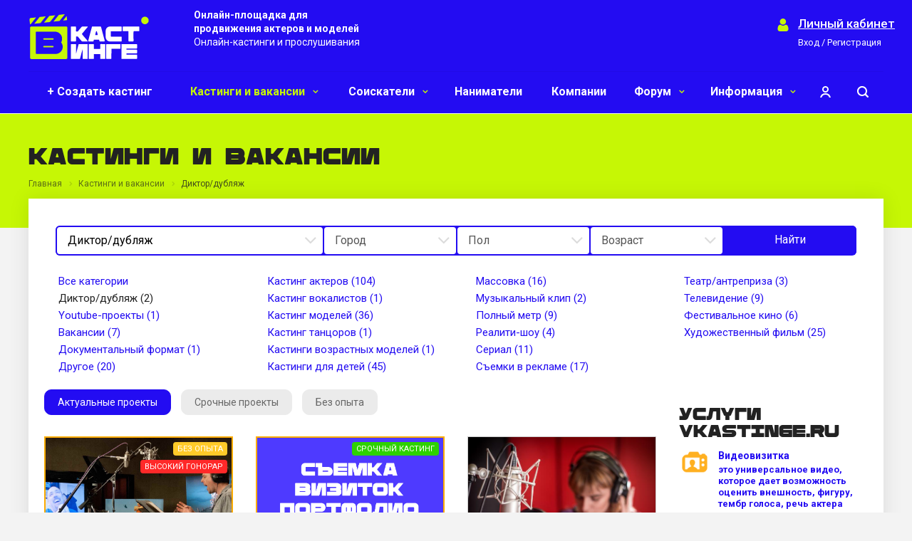

--- FILE ---
content_type: text/html; charset=UTF-8
request_url: https://xn--80adegqbk0a5adl.xn--p1ai/castings/diktor-dublyazh/
body_size: 33198
content:
<!DOCTYPE html>
<html xmlns="http://www.w3.org/1999/xhtml" xml:lang="ru" lang="ru" class="  ">
	<head>
				<title>Кастинги и вакансии</title>
		<meta name="msapplication-TileColor" content="#0088cc">
		<meta name="theme-color" content="#0088cc">
		<meta name="viewport" content="initial-scale=1.0, width=device-width" />
		<meta name="HandheldFriendly" content="true" />
		<meta name="yes" content="yes" />
		<meta name="apple-mobile-web-app-status-bar-style" content="black" />
		<meta name="SKYPE_TOOLBAR" content="SKYPE_TOOLBAR_PARSER_COMPATIBLE" />
		<meta http-equiv="Content-Type" content="text/html; charset=UTF-8" />
<meta name="keywords" content="кастинг актеров, пробы актеров, кастинги моделей, набор актеров без опыта" />
<meta name="description" content="Кастинги актеров и моделей. Узнайте как стать актером. Кастинги в кино без актерского образования." />
<link href="https://fonts.googleapis.com/css?family=Roboto:300italic,400italic,500italic,700italic,400,300,500,700subset=latin,cyrillic-ext"  rel="stylesheet" />
<link href="/bitrix/templates/vk_v2/components/bitrix/system.pagenavigation/new/style.css?17353574492942"  rel="stylesheet" />
<link href="/bitrix/templates/vk_v2/css/bootstrap.css?1735197391114216"  data-template-style="true"  rel="stylesheet" />
<link href="/bitrix/templates/vk_v2/css/fonts/font-awesome/css/font-awesome.min.css?173519739131000"  data-template-style="true"  rel="stylesheet" />
<link href="/bitrix/templates/vk_v2/vendor/flexslider/flexslider.css?17351973916839"  data-template-style="true"  rel="stylesheet" />
<link href="/bitrix/templates/vk_v2/css/jquery.fancybox.css?17351973914108"  data-template-style="true"  rel="stylesheet" />
<link href="/bitrix/templates/vk_v2/css/theme-elements.css?17351973914368"  data-template-style="true"  rel="stylesheet" />
<link href="/bitrix/templates/vk_v2/css/theme-responsive.css?1735197391998"  data-template-style="true"  rel="stylesheet" />
<link href="/bitrix/templates/vk_v2/css/jquery.mCustomScrollbar.min.css?173519739142839"  data-template-style="true"  rel="stylesheet" />
<link href="/bitrix/templates/vk_v2/css/print.css?173519739112382"  data-template-style="true"  rel="stylesheet" />
<link href="/bitrix/templates/vk_v2/css/animation/animate.min.css?173519739152789"  data-template-style="true"  rel="stylesheet" />
<link href="/bitrix/templates/vk_v2/css/animation/animation_ext.css?17351973914934"  data-template-style="true"  rel="stylesheet" />
<link href="/bitrix/templates/vk_v2/css/h1-normal.css?1735197391213"  data-template-style="true"  rel="stylesheet" />
<link href="/bitrix/templates/.default/ajax/ajax.css?1616766576448"  data-template-style="true"  rel="stylesheet" />
<link href="/bitrix/templates/vk_v2/css/owl.carousel.min.css?17351973913378"  data-template-style="true"  rel="stylesheet" />
<link href="/bitrix/templates/vk_v2/css/owl.theme.default.css?17351973911768"  data-template-style="true"  rel="stylesheet" />
<link href="/bitrix/templates/vk_v2/css/easyui.css?173519739177077"  data-template-style="true"  rel="stylesheet" />
<link href="/bitrix/templates/vk_v2/css/additional.css?175689038925252"  data-template-style="true"  rel="stylesheet" />
<link href="/bitrix/templates/vk_v2/css/width-3.css?17351973911258"  data-template-style="true"  rel="stylesheet" />
<link href="/bitrix/templates/vk_v2/css/font-10.css?17352100922703"  data-template-style="true"  rel="stylesheet" />
<link href="/bitrix/templates/vk_v2/css/page-title-5.css?17352042404919"  data-template-style="true"  rel="stylesheet" />
<link href="/bitrix/templates/vk_v2/styles.css?173520003316390"  data-template-style="true"  rel="stylesheet" />
<link href="/bitrix/templates/vk_v2/template_styles.css?1742800320372059"  data-template-style="true"  rel="stylesheet" />
<link href="/bitrix/templates/vk_v2/css/responsive.css?173537236889938"  data-template-style="true"  rel="stylesheet" />
<link href="/bitrix/templates/vk_v2/themes/10/colors.css?173529321323250"  data-template-style="true"  rel="stylesheet" />
<link href="/bitrix/templates/vk_v2/bg_color/light/bgcolors.css?173519738862"  data-template-style="true"  rel="stylesheet" />
<link href="/bitrix/templates/vk_v2/css/custom.css?176242150379858"  data-template-style="true"  rel="stylesheet" />
<script>if(!window.BX)window.BX={};if(!window.BX.message)window.BX.message=function(mess){if(typeof mess==='object'){for(let i in mess) {BX.message[i]=mess[i];} return true;}};</script>
<script>(window.BX||top.BX).message({'JS_CORE_LOADING':'Загрузка...','JS_CORE_NO_DATA':'- Нет данных -','JS_CORE_WINDOW_CLOSE':'Закрыть','JS_CORE_WINDOW_EXPAND':'Развернуть','JS_CORE_WINDOW_NARROW':'Свернуть в окно','JS_CORE_WINDOW_SAVE':'Сохранить','JS_CORE_WINDOW_CANCEL':'Отменить','JS_CORE_WINDOW_CONTINUE':'Продолжить','JS_CORE_H':'ч','JS_CORE_M':'м','JS_CORE_S':'с','JSADM_AI_HIDE_EXTRA':'Скрыть лишние','JSADM_AI_ALL_NOTIF':'Показать все','JSADM_AUTH_REQ':'Требуется авторизация!','JS_CORE_WINDOW_AUTH':'Войти','JS_CORE_IMAGE_FULL':'Полный размер'});</script>

<script src="/bitrix/js/main/core/core.js?1684382999487656"></script>

<script>BX.setJSList(['/bitrix/js/main/core/core_ajax.js','/bitrix/js/main/core/core_promise.js','/bitrix/js/main/polyfill/promise/js/promise.js','/bitrix/js/main/loadext/loadext.js','/bitrix/js/main/loadext/extension.js','/bitrix/js/main/polyfill/promise/js/promise.js','/bitrix/js/main/polyfill/find/js/find.js','/bitrix/js/main/polyfill/includes/js/includes.js','/bitrix/js/main/polyfill/matches/js/matches.js','/bitrix/js/ui/polyfill/closest/js/closest.js','/bitrix/js/main/polyfill/fill/main.polyfill.fill.js','/bitrix/js/main/polyfill/find/js/find.js','/bitrix/js/main/polyfill/matches/js/matches.js','/bitrix/js/main/polyfill/core/dist/polyfill.bundle.js','/bitrix/js/main/core/core.js','/bitrix/js/main/polyfill/intersectionobserver/js/intersectionobserver.js','/bitrix/js/main/lazyload/dist/lazyload.bundle.js','/bitrix/js/main/polyfill/core/dist/polyfill.bundle.js','/bitrix/js/main/parambag/dist/parambag.bundle.js']);
</script>
<script>(window.BX||top.BX).message({'phone_auth_resend':'Вы сможете отправить код повторно через #INTERVAL# сек.','phone_auth_resend_link':'Отправить код повторно'});</script>
<script>(window.BX||top.BX).message({'LANGUAGE_ID':'ru','FORMAT_DATE':'DD.MM.YYYY','FORMAT_DATETIME':'DD.MM.YYYY HH:MI:SS','COOKIE_PREFIX':'BITRIX_SM','SERVER_TZ_OFFSET':'10800','UTF_MODE':'Y','SITE_ID':'s1','SITE_DIR':'/','USER_ID':'','SERVER_TIME':'1768976896','USER_TZ_OFFSET':'0','USER_TZ_AUTO':'Y','bitrix_sessid':'7819a369c93bc60cacde948d56467fef'});</script>


<script src="/bitrix/js/main/core/core_phone_auth.js?16167665772093"></script>
<script src="/bitrix/js/main/jquery/jquery-2.2.4.min.js?168438282685578"></script>
<script src="/bitrix/js/main/ajax.js?161676657735509"></script>
<script data-skip-moving='true'>window['asproRecaptcha'] = {params: {'recaptchaColor':'light','recaptchaLogoShow':'y','recaptchaSize':'normal','recaptchaBadge':'bottomright','recaptchaLang':'ru'},key: '6LfQfzYfAAAAAFPTDBGpfUclo6wgnTKleomgRNRs',ver: '2'};</script>
<script data-skip-moving='true'>!function(c,t,n,p){function s(e){var a=t.getElementById(e);if(a&&!(a.className.indexOf("g-recaptcha")<0)&&c.grecaptcha)if("3"==c[p].ver)a.innerHTML='<textarea class="g-recaptcha-response" style="display:none;resize:0;" name="g-recaptcha-response"></textarea>',grecaptcha.ready(function(){grecaptcha.execute(c[p].key,{action:"maxscore"}).then(function(e){a.innerHTML='<textarea class="g-recaptcha-response" style="display:none;resize:0;" name="g-recaptcha-response">'+e+"</textarea>"})});else{if(a.children.length)return;var r=grecaptcha.render(e,{sitekey:c[p].key+"",theme:c[p].params.recaptchaColor+"",size:c[p].params.recaptchaSize+"",callback:"onCaptchaVerify"+c[p].params.recaptchaSize,badge:c[p].params.recaptchaBadge});$(a).attr("data-widgetid",r)}}c.onLoadRenderRecaptcha=function(){var e=[];for(var a in c[n].args)if(c[n].args.hasOwnProperty(a)){var r=c[n].args[a][0];-1==e.indexOf(r)&&(e.push(r),s(r))}c[n]=function(e){s(e)}},c[n]=c[n]||function(){var e,a,r;c[n].args=c[n].args||[],c[n].args.push(arguments),a="recaptchaApiLoader",(e=t).getElementById(a)||((r=e.createElement("script")).id=a,r.src="//www.google.com/recaptcha/api.js?hl="+c[p].params.recaptchaLang+"&onload=onLoadRenderRecaptcha&render="+("3"==c[p].ver?c[p].key:"explicit"),e.head.appendChild(r))}}(window,document,"renderRecaptchaById","asproRecaptcha");</script>
<script data-skip-moving='true'>!function(){function d(a){for(var e=a;e;)if("form"===(e=e.parentNode).nodeName.toLowerCase())return e;return null}function i(a){var e=[],t=null,n=!1;void 0!==a&&(n=null!==a),t=n?a.getElementsByTagName("input"):document.getElementsByName("captcha_word");for(var r=0;r<t.length;r++)"captcha_word"===t[r].name&&e.push(t[r]);return e}function l(a){for(var e=[],t=a.getElementsByTagName("img"),n=0;n<t.length;n++)!/\/bitrix\/tools\/captcha.php\?(captcha_code|captcha_sid)=[^>]*?/i.test(t[n].src)&&"captcha"!==t[n].id||e.push(t[n]);return e}function h(a){var e="recaptcha-dynamic-"+(new Date).getTime();if(null!==document.getElementById(e)){for(var t=null;t=Math.floor(65535*Math.random()),null!==document.getElementById(e+t););e+=t}var n=document.createElement("div");n.id=e,n.className="g-recaptcha",n.attributes["data-sitekey"]=window.asproRecaptcha.key,a.parentNode&&(a.parentNode.className+=" recaptcha_text",a.parentNode.replaceChild(n,a)),"3"==window.asproRecaptcha.ver&&(a.closest(".captcha-row").style.display="none"),renderRecaptchaById(e)}function a(){for(var a,e,t,n,r=function(){var a=i(null);if(0===a.length)return[];for(var e=[],t=0;t<a.length;t++){var n=d(a[t]);null!==n&&e.push(n)}return e}(),c=0;c<r.length;c++){var o=r[c],p=i(o);if(0!==p.length){var s=l(o);if(0!==s.length){for(a=0;a<p.length;a++)h(p[a]);for(a=0;a<s.length;a++)t=s[a],n="[data-uri]",t.attributes.src=n,t.style.display="none","src"in t&&(t.parentNode&&-1===t.parentNode.className.indexOf("recaptcha_tmp_img")&&(t.parentNode.className+=" recaptcha_tmp_img"),t.src=n);e=o,"function"==typeof $&&$(e).find(".captcha-row label > span").length&&$(e).find(".captcha-row label > span").html(BX.message("RECAPTCHA_TEXT")+' <span class="star">*</span>')}}}}document.addEventListener?document.addEventListener("DOMNodeInserted",function(){try{return(function(){if("undefined"!=typeof renderRecaptchaById)for(var a=document.getElementsByClassName("g-recaptcha"),e=0;e<a.length;e++){var t=a[e];if(0===t.innerHTML.length){var n=t.id;if("string"==typeof n&&0!==n.length){if("3"==window.asproRecaptcha.ver)t.closest(".captcha-row").style.display="none";else if("function"==typeof $){var r=$(t).closest(".captcha-row");r.length&&(r.addClass(window.asproRecaptcha.params.recaptchaSize+" logo_captcha_"+window.asproRecaptcha.params.recaptchaLogoShow+" "+window.asproRecaptcha.params.recaptchaBadge),r.find(".captcha_image").addClass("recaptcha_tmp_img"),r.find(".captcha_input").addClass("recaptcha_text"),"invisible"!==window.asproRecaptcha.params.recaptchaSize&&(r.find("input.recaptcha").length||$('<input type="text" class="recaptcha" value="" />').appendTo(r)))}renderRecaptchaById(n)}}}}(),window.renderRecaptchaById&&window.asproRecaptcha&&window.asproRecaptcha.key)?(a(),!0):(console.error("Bad captcha keys or module error"),!0)}catch(a){return console.error(a),!0}},!1):console.warn("Your browser does not support dynamic ReCaptcha replacement")}();</script>
<script>BX.message({'JS_REQUIRED':'Заполните это поле!','JS_FORMAT':'Неверный формат!','JS_FILE_EXT':'Недопустимое расширение файла!','JS_PASSWORD_COPY':'Пароли не совпадают!','JS_PASSWORD_LENGTH':'Минимум 6 символов!','JS_ERROR':'Неверно заполнено поле!','JS_FILE_SIZE':'Максимальный размер 5мб!','JS_FILE_BUTTON_NAME':'Выберите файл','JS_FILE_DEFAULT':'Файл не найден','JS_DATE':'Некорректная дата!','JS_DATETIME':'Некорректная дата/время!','JS_REQUIRED_LICENSES':'Согласитесь с условиями','S_CALLBACK':'Заказать звонок','S_QUESTION':'Задать вопрос','S_ASK_QUESTION':'Задать вопрос','ERROR_INCLUDE_MODULE_DIGITAL_TITLE':'Ошибка подключения модуля &laquo;Аспро: Digital-компания&raquo;','ERROR_INCLUDE_MODULE_DIGITAL_TEXT':'Ошибка подключения модуля &laquo;Аспро: Digital-компания&raquo;.<br />Пожалуйста установите модуль и повторите попытку','S_SERVICES':'Наши услуги','S_SERVICES_SHORT':'Услуги','S_TO_ALL_SERVICES':'Все услуги','S_CATALOG':'Каталог товаров','S_CATALOG_SHORT':'Каталог','S_TO_ALL_CATALOG':'Весь каталог','S_CATALOG_FAVORITES':'Наши товары','S_CATALOG_FAVORITES_SHORT':'Товары','S_NEWS':'Новости','S_TO_ALL_NEWS':'Все новости','S_COMPANY':'О компании','S_OTHER':'Прочее','S_CONTENT':'Контент','T_JS_ARTICLE':'Артикул: ','T_JS_NAME':'Наименование: ','T_JS_PRICE':'Цена: ','T_JS_QUANTITY':'Количество: ','T_JS_SUMM':'Сумма: ','FANCY_CLOSE':'Закрыть','FANCY_NEXT':'Вперед','FANCY_PREV':'Назад','CUSTOM_COLOR_CHOOSE':'Выбрать','CUSTOM_COLOR_CANCEL':'Отмена','S_MOBILE_MENU':'Меню','DIGITAL_T_MENU_BACK':'Назад','DIGITAL_T_MENU_CALLBACK':'Обратная связь','DIGITAL_T_MENU_CONTACTS_TITLE':'Будьте на связи','TITLE_BASKET':'В корзине товаров на #SUMM#','BASKET_SUMM':'#SUMM#','EMPTY_BASKET':'Корзина пуста','TITLE_BASKET_EMPTY':'Корзина пуста','BASKET':'Корзина','SEARCH_TITLE':'Поиск','MESSAGES_TITLE':'Уведомления','SOCIAL_TITLE':'Оставайтесь на связи','LOGIN':'Войти','MY_CABINET':'Мой кабинет','SUBSCRIBE_TITLE':'Будьте всегда в курсе','HEADER_SCHEDULE':'Время работы','SEO_TEXT':'SEO описание','COMPANY_IMG':'Картинка компании','COMPANY_TEXT':'Описание компании','JS_RECAPTCHA_ERROR':'Пройдите проверку','JS_PROCESSING_ERROR':'Согласитесь с условиями!','CONFIG_SAVE_SUCCESS':'Настройки сохранены','CONFIG_SAVE_FAIL':'Ошибка сохранения настроек','RELOAD_PAGE':'Обновить страницу','REFRESH':'Поменять картинку','RECAPTCHA_TEXT':'Подтвердите, что вы не робот','/var/www/fastuser/data/www/xn--80adegqbk0a5adl.xn--p1ai/bitrix/modules/main/lang/ru/interface/auth/wrapper.php':{'AUTH_CHANGE_PASSWORD_2':'Пароль успешно изменен<br>Теперь можете авторизоваться на сайте'},'/var/www/fastuser/data/www/xn--80adegqbk0a5adl.xn--p1ai/bitrix/modules/main/lang/ru/classes/general/user.php':{'main_change_pass_changed':'Пароль успешно изменен<br>Теперь можете авторизоваться на сайте','USER_EXIST':''},'/var/www/fastuser/data/www/xn--80adegqbk0a5adl.xn--p1ai/bitrix/modules/main/lang/ru/lib/userphoneauth.php':{'user_phone_auth_err_duplicte':'Пользователь с номером телефона #VALUE# уже зарегистрирован.'}})</script>
<link rel="shortcut icon" href="/favicon.ico?1736418235" type="image/x-icon" />
<link rel="apple-touch-icon" sizes="180x180" href="/include/apple-touch-icon.png" />
<meta property="og:title" content="Кастинги и вакансии" />
<meta property="og:type" content="website" />
<meta property="og:image" content="https://xn--80adegqbk0a5adl.xn--p1ai/logo.png" />
<link rel="image_src" href="https://xn--80adegqbk0a5adl.xn--p1ai/logo.png"  />
<meta property="og:url" content="https://xn--80adegqbk0a5adl.xn--p1ai/castings/diktor-dublyazh/" />
<meta property="og:description" content="Кастинги актеров и моделей. Узнайте как стать актером. Кастинги в кино без актерского образования." />



<script src="/bitrix/templates/vk_v2/js/jquery.actual.min.js?17351973911239"></script>
<script src="/bitrix/templates/vk_v2/js/jquery.fancybox.js?173519739148706"></script>
<script src="/bitrix/templates/vk_v2/vendor/jquery.easing.js?17351973918097"></script>
<script src="/bitrix/templates/vk_v2/vendor/jquery.appear.js?17351973913188"></script>
<script src="/bitrix/templates/vk_v2/vendor/jquery.cookie.js?17351973912247"></script>
<script src="/bitrix/templates/vk_v2/vendor/bootstrap.js?173519739127908"></script>
<script src="/bitrix/templates/vk_v2/vendor/flexslider/jquery.flexslider.js?173519739155194"></script>
<script src="/bitrix/templates/vk_v2/vendor/jquery.validate.min.js?173519739122254"></script>
<script src="/bitrix/templates/vk_v2/js/jquery.uniform.min.js?17351973918308"></script>
<script src="/bitrix/templates/vk_v2/js/jquery-ui.min.js?173519739132162"></script>
<script src="/bitrix/templates/vk_v2/js/jqModal.js?173519739111022"></script>
<script src="/bitrix/templates/vk_v2/js/detectmobilebrowser.js?17351973912203"></script>
<script src="/bitrix/templates/vk_v2/js/matchMedia.js?17351973911700"></script>
<script src="/bitrix/templates/vk_v2/js/jquery.alphanumeric.js?17351973911972"></script>
<script src="/bitrix/templates/vk_v2/js/jquery.autocomplete.js?173519739132714"></script>
<script src="/bitrix/templates/vk_v2/js/jquery.mousewheel.min.js?17351973912609"></script>
<script src="/bitrix/templates/vk_v2/js/jquery.mCustomScrollbar.js?173519739192949"></script>
<script src="/bitrix/templates/vk_v2/js/jquery.mobile.custom.touch.min.js?17351973917784"></script>
<script src="/bitrix/templates/vk_v2/js/general.js?1735197391155281"></script>
<script src="/bitrix/templates/vk_v2/js/scrollTabs.js?173519739113520"></script>
<script src="/bitrix/templates/vk_v2/js/custom.js?175704271411147"></script>
<script src="/bitrix/templates/vk_v2/js/owl.carousel.min.js?173519739144342"></script>
<script src="/bitrix/templates/vk_v2/js/jquery.easyui.min.js?1735197391469726"></script>
<script src="/bitrix/templates/vk_v2/js/easyui-lang-ru.js?17351973912142"></script>
<script src="/bitrix/components/vsecas/banner/script.js?16770646941023"></script>
<script src="/bitrix/components/bitrix/search.title/script.js?16167665889847"></script>
<script src="/bitrix/templates/vk_v2/components/bitrix/search.title/fixed/script.js?173519739010017"></script>
<script src="/bitrix/templates/vk_v2/js/jquery.inputmask.bundle.min.js?173519739170933"></script>
<script src="/bitrix/templates/vk_v2/components/bitrix/catalog.filter/castings/script.js?1735197388211"></script>
<script src="/bitrix/templates/vk_v2/components/bitrix/news.list/anketa-slider/script.js?1735197389395"></script>
<script>var _ba = _ba || []; _ba.push(["aid", "de4b68b019c2d80d5a7429e2d861922f"]); _ba.push(["host", "xn--80adegqbk0a5adl.xn--p1ai"]); (function() {var ba = document.createElement("script"); ba.type = "text/javascript"; ba.async = true;ba.src = (document.location.protocol == "https:" ? "https://" : "http://") + "bitrix.info/ba.js";var s = document.getElementsByTagName("script")[0];s.parentNode.insertBefore(ba, s);})();</script>


						<!-- Top.Mail.Ru counter -->
<script>
var _tmr = window._tmr || (window._tmr = []);
_tmr.push({id: "3308449", type: "pageView", start: (new Date()).getTime()});
(function (d, w, id) {
  if (d.getElementById(id)) return;
  var ts = d.createElement("script"); ts.type = "text/javascript"; ts.async = true; ts.id = id;
  ts.src = "https://top-fwz1.mail.ru/js/code.js";
  var f = function () {var s = d.getElementsByTagName("script")[0]; s.parentNode.insertBefore(ts, s);};
  if (w.opera == "[object Opera]") { d.addEventListener("DOMContentLoaded", f, false); } else { f(); }
})(document, window, "tmr-code");
</script>
<noscript><div><img src="https://top-fwz1.mail.ru/counter?id=3308449;js=na" style="position:absolute;left:-9999px;" alt="Top.Mail.Ru" /></div></noscript>
<!-- /Top.Mail.Ru counter -->
<!-- Yandex.Metrika counter -->
<script >
   (function(m,e,t,r,i,k,a){m[i]=m[i]||function(){(m[i].a=m[i].a||[]).push(arguments)};
   m[i].l=1*new Date();
   for (var j = 0; j < document.scripts.length; j++) {if (document.scripts[j].src === r) { return; }}
   k=e.createElement(t),a=e.getElementsByTagName(t)[0],k.async=1,k.src=r,a.parentNode.insertBefore(k,a)})
   (window, document, "script", "https://mc.yandex.ru/metrika/tag.js", "ym");

   ym(84668020, "init", {
        clickmap:true,
        trackLinks:true,
        accurateTrackBounce:true,
        //webvisor:true
   });
</script>
<noscript><div><img src="https://mc.yandex.ru/watch/84668020" style="position:absolute; left:-9999px;" alt="" /></div></noscript>
<!-- /Yandex.Metrika counter -->
<meta name="yandex-verification" content="0b0c49815ba33ff4" />
<script>!function(){var t=document.createElement("script");t.type="text/javascript",t.async=!0,t.src="https://vk.com/js/api/openapi.js?169",t.onload=function(){VK.Retargeting.Init("VK-RTRG-1161211-8le6X"),VK.Retargeting.Hit()},document.head.appendChild(t)}();</script><noscript><img src="https://vk.com/rtrg?p=VK-RTRG-1161211-8le6X" style="position:fixed; left:-999px;" alt=""/></noscript>
<script async src="https://www.googletagmanager.com/gtag/js?id=UA-211168743-1"></script>
<script>
  window.dataLayer = window.dataLayer || [];
  function gtag(){dataLayer.push(arguments);}
  gtag('js', new Date());
  gtag('config', 'UA-211168743-1');
</script>
	<meta name="enot" content="6421664938230kQMEiZ_RMcRya-M3H3WASyzJGWIx5EkJ" />
	<script charset='utf-8' src='https://cdn.pushdealer.msndr.net/9915cd50/script_0.js' async></script>

	</head>
		
	<body class="swipeignore   header_nopacity hide_menu_page header_fill_none side_left all_title_2 mfixed_Y mfixed_view_always mheader-v1 footer-v1 fill_bg_n header-v1 title-v5 with_cabinet with_phones">
		<div id="panel"></div>
		
		
				<script>
		var arBasketItems = {};
		var arAllcorp2Options = ({
			'SITE_DIR' : '/',
			'SITE_ID' : 's1',
			'SITE_TEMPLATE_PATH' : '/bitrix/templates/vk_v2',
			'SITE_ADDRESS' : "'всекастинги.рф,всекастинги.рф'",
			'THEME' : ({
				'THEME_SWITCHER' : 'N',
				'BASE_COLOR' : '10',
				'BASE_COLOR_CUSTOM' : '0088cc',
				'LOGO_IMAGE' : '/upload/CAllcorp2/063/zwxas6f3mcrqbepokx5mil1y8or0bvvx.svg',
				'LOGO_IMAGE_LIGHT' : '/upload/CAllcorp2/063/zwxas6f3mcrqbepokx5mil1y8or0bvvx.svg',
				'TOP_MENU' : '',
				'TOP_MENU_FIXED' : 'Y',
				'COLORED_LOGO' : 'Y',
				'SIDE_MENU' : 'LEFT',
				'SCROLLTOTOP_TYPE' : 'ROUND_COLOR',
				'SCROLLTOTOP_POSITION' : 'PADDING',
				'SCROLLTOTOP_POSITION_RIGHT' : '',
				'SCROLLTOTOP_POSITION_BOTTOM' : '',
				'CAPTCHA_FORM_TYPE' : 'N',
				'PHONE_MASK' : '+7 (999) 999-99-99',
				'VALIDATE_PHONE_MASK' : '^[+][0-9] [(][0-9]{3}[)] [0-9]{3}[-][0-9]{2}[-][0-9]{2}$',
				'DATE_MASK' : 'dd.mm.yyyy',
				'DATE_PLACEHOLDER' : 'дд.мм.гггг',
				'VALIDATE_DATE_MASK' : '^[0-9]{1,2}\.[0-9]{1,2}\.[0-9]{4}$',
				'DATETIME_MASK' : 'dd.mm.yyyy h:s',
				'DATETIME_PLACEHOLDER' : 'дд.мм.гггг чч:мм',
				'VALIDATE_DATETIME_MASK' : '^[0-9]{1,2}\.[0-9]{1,2}\.[0-9]{4} [0-9]{1,2}\:[0-9]{1,2}$',
				'VALIDATE_FILE_EXT' : 'png|jpg|jpeg|gif|doc|docx|xls|xlsx|txt|pdf|odt|rtf',
				'SOCIAL_VK' : 'https://vk.com/vsecastingi',
				'SOCIAL_FACEBOOK' : '',
				'SOCIAL_TWITTER' : '',
				'SOCIAL_YOUTUBE' : '',
				'SOCIAL_ODNOKLASSNIKI' : 'https://ok.ru/group/68711206813750',
				'SOCIAL_GOOGLEPLUS' : '',
				'BANNER_WIDTH' : '',
				'TEASERS_INDEX' : 'Y',
				'CATALOG_INDEX' : 'N',
				'PORTFOLIO_INDEX' : 'N',
				'INSTAGRAMM_INDEX' : 'N',
				'BIGBANNER_ANIMATIONTYPE' : 'SLIDE_HORIZONTAL',
				'BIGBANNER_SLIDESSHOWSPEED' : '5000',
				'BIGBANNER_ANIMATIONSPEED' : '600',
				'PARTNERSBANNER_SLIDESSHOWSPEED' : '5000',
				'PARTNERSBANNER_ANIMATIONSPEED' : '600',
				'ORDER_VIEW' : 'N',
				'ORDER_BASKET_VIEW' : 'FLY',
				'URL_BASKET_SECTION' : '/cart/',
				'URL_ORDER_SECTION' : '/cart/order/',
				'PAGE_WIDTH' : '3',
				'PAGE_CONTACTS' : '1',
				'CATALOG_BLOCK_TYPE' : 'catalog_table',
				'HEADER_TYPE' : '1',
				'HEADER_TOP_LINE' : '',
				'HEADER_FIXED' : '2',
				'HEADER_MOBILE' : '1',
				'HEADER_MOBILE_MENU' : '1',
				'HEADER_MOBILE_MENU_SHOW_TYPE' : '',
				'TYPE_SEARCH' : 'fixed',
				'PAGE_TITLE' : '5',
				'INDEX_TYPE' : 'index1',
				'FOOTER_TYPE' : '1',
				'REGIONALITY_SEARCH_ROW' : 'N',
				'FOOTER_TYPE' : '1',
				'PRINT_BUTTON' : 'N',
				'SHOW_SMARTFILTER' : 'Y',
				'LICENCE_CHECKED' : 'N',
				'FILTER_VIEW' : 'VERTICAL',
				'YA_GOLAS' : 'N',
				'YA_COUNTER_ID' : '',
				'USE_FORMS_GOALS' : 'COMMON',
				'USE_SALE_GOALS' : 'Y',
				'USE_DEBUG_GOALS' : 'N',
				'DEFAULT_MAP_MARKET' : 'N',
				'IS_BASKET_PAGE' : '',
				'IS_ORDER_PAGE' : '',
				'COMPACT_FOOTER_MOBILE' : 'Y',
			}),
			"PRESETS": [{'ID':'968','TITLE':'Тип 1','DESCRIPTION':'','IMG':'/bitrix/images/aspro.allcorp2/themes/preset968_1573817463.png','OPTIONS':{'THEME_SWITCHER':'Y','BASE_COLOR':'10','BASE_COLOR_CUSTOM':'0088cc','SHOW_BG_BLOCK':'N','COLORED_LOGO':'Y','PAGE_WIDTH':'3','FONT_STYLE':'10','MENU_COLOR':'NONE','LEFT_BLOCK':'1','SIDE_MENU':'LEFT','H1_STYLE':'2','TYPE_SEARCH':'fixed','PAGE_TITLE':'5','HOVER_TYPE_IMG':'blink','SHOW_LICENCE':'Y','MAX_DEPTH_MENU':'3','HIDE_SITE_NAME_TITLE':'Y','SHOW_CALLBACK':'Y','PRINT_BUTTON':'N','USE_GOOGLE_RECAPTCHA':'N','GOOGLE_RECAPTCHA_SHOW_LOGO':'Y','HIDDEN_CAPTCHA':'Y','INSTAGRAMM_WIDE_BLOCK':'N','BIGBANNER_HIDEONNARROW':'N','INDEX_TYPE':{'VALUE':'index1','SUB_PARAMS':{'BIG_BANNER_INDEX':'Y','FLOAT_BANNERS_INDEX':{'VALUE':'Y','TEMPLATE':'front-banners-float'},'CATALOG_SECTIONS_INDEX':'Y','TEASERS_INDEX':'Y','NEWS_INDEX':'Y','BLOG_INDEX':'Y','PORTFOLIO_INDEX':{'VALUE':'N','TEMPLATE':'front-projects_1'},'CATALOG_INDEX':'Y','REVIEWS_INDEX':'Y','INSTAGRAMM_INDEX':'Y','COMPANY_INDEX':'Y','PARTNERS_INDEX':'Y','MAP_INDEX':'N'},'ORDER':'BIG_BANNER_INDEX,FLOAT_BANNERS_INDEX,CATALOG_SECTIONS_INDEX,CATALOG_INDEX,TEASERS_INDEX,NEWS_INDEX,BLOG_INDEX,PORTFOLIO_INDEX,REVIEWS_INDEX,INSTAGRAMM_INDEX,COMPANY_INDEX,PARTNERS_INDEX,MAP_INDEX'},'FRONT_PAGE_BRANDS':'brands_slider','FRONT_PAGE_SECTIONS':'front_sections_only','TOP_MENU_FIXED':'Y','HEADER_TYPE':'1','USE_REGIONALITY':'Y','FILTER_VIEW':'COMPACT','SEARCH_VIEW_TYPE':'with_filter','USE_FAST_VIEW_PAGE_DETAIL':'fast_view_1','SHOW_TOTAL_SUMM':'Y','CHANGE_TITLE_ITEM':'N','VIEW_TYPE_HIGHLOAD_PROP':'N','SHOW_HEADER_GOODS':'Y','SEARCH_HIDE_NOT_AVAILABLE':'N','LEFT_BLOCK_CATALOG_ICONS':'N','SHOW_CATALOG_SECTIONS_ICONS':'Y','LEFT_BLOCK_CATALOG_DETAIL':'Y','CATALOG_COMPARE':'Y','CATALOG_PAGE_DETAIL':'element_1','SHOW_BREADCRUMBS_CATALOG_SUBSECTIONS':'Y','SHOW_BREADCRUMBS_CATALOG_CHAIN':'H1','TYPE_SKU':'TYPE_1','DETAIL_PICTURE_MODE':'POPUP','MENU_POSITION':'LINE','MENU_TYPE_VIEW':'HOVER','VIEWED_TYPE':'LOCAL','VIEWED_TEMPLATE':'HORIZONTAL','USE_WORD_EXPRESSION':'Y','ORDER_BASKET_VIEW':'FLY','ORDER_BASKET_COLOR':'DARK','SHOW_BASKET_ONADDTOCART':'Y','SHOW_BASKET_PRINT':'Y','SHOW_BASKET_ON_PAGES':'N','USE_PRODUCT_QUANTITY_LIST':'Y','USE_PRODUCT_QUANTITY_DETAIL':'Y','ONE_CLICK_BUY_CAPTCHA':'N','SHOW_ONECLICKBUY_ON_BASKET_PAGE':'Y','ONECLICKBUY_SHOW_DELIVERY_NOTE':'N','PAGE_CONTACTS':'3','CONTACTS_USE_FEEDBACK':'Y','CONTACTS_USE_MAP':'Y','BLOG_PAGE':'list_elements_2','PROJECTS_PAGE':'list_elements_2','NEWS_PAGE':'list_elements_2','STAFF_PAGE':'list_elements_1','PARTNERS_PAGE':'list_elements_1','PARTNERS_PAGE_DETAIL':'element_4','VACANCY_PAGE':'list_elements_1','LICENSES_PAGE':'list_elements_1','FOOTER_TYPE':'1','ADV_TOP_HEADER':'N','ADV_TOP_UNDERHEADER':'N','ADV_SIDE':'Y','ADV_CONTENT_TOP':'N','ADV_CONTENT_BOTTOM':'N','ADV_FOOTER':'N','HEADER_MOBILE_FIXED':'Y','HEADER_MOBILE':'1','HEADER_MOBILE_MENU':'2','HEADER_MOBILE_MENU_OPEN':'1','PERSONAL_ONEFIO':'Y','LOGIN_EQUAL_EMAIL':'N','YA_GOALS':'N','YANDEX_ECOMERCE':'N','GOOGLE_ECOMERCE':'N','CALLBACK_BUTTON':'Y','RIGHT_FORM_BLOCK':'Y','USE_BITRIX_FORM':'Y','USE_LAZY_LOAD':'Y','VIEW_TYPE_LEFT_BLOCK':'with_tizers','COUNT_ITEMS_IN_LINE_MENU':'4','ORDER_VIEW':'Y','SHOW_SMARTFILTER':'Y','SHOW_LEFT_BLOCK':'Y','SECTIONS_TYPE_VIEW_CATALOG':'sections_2','SECTION_TYPE_VIEW_CATALOG':'section_2','ELEMENTS_TABLE_TYPE_VIEW':'catalog_table_2','SECTIONS_TYPE_VIEW':'sections_1','SECTION_TYPE_VIEW':'section_2','ELEMENTS_PAGE':'list_elements_1','ELEMENT_PAGE_DETAIL':'element_1','ELEMENTS_PROJECT_PAGE':'list_elements_2','SHOW_PROJECTS_MAP':'Y','SHOW_PROJECTS_MAP_DETAIL':'Y','COMPACT_MOBILE_MENU':'Y','FIXED_MOBILE_MENU':'Y','BIGBANNER_MOBILE':'3','CATALOG_SECTIONS_COMPACT_VIEW_MOBILE':'N','COMPACT_FOOTER_MOBILE':'Y','CABINET':'Y','YA_GOLAS':'N','CATALOG_SECTIONS_COMPACT_VIEW_MOBILE_MAINPAGE':'N','CATALOG_SECTIONS_COMPACT_VIEW_MOBILE_PRODUCT':'N'}},{'ID':'983','TITLE':'Тип 2','DESCRIPTION':'','IMG':'/bitrix/images/aspro.allcorp2/themes/preset983_1573819403.png','OPTIONS':{'BASE_COLOR':'4','BASE_COLOR_CUSTOM':'de002b','SHOW_BG_BLOCK':'N','FONT_STYLE':'10','PAGE_WIDTH':'3','H1_STYLE':'2','PAGE_TITLE':'1','HOVER_TYPE_IMG':'blink','SHOW_LICENCE':'Y','PRINT_BUTTON':'N','CALLBACK_BUTTON':'Y','RIGHT_FORM_BLOCK':'Y','USE_BITRIX_FORM':'Y','USE_LAZY_LOAD':'Y','INDEX_TYPE':{'VALUE':'index2','SUB_PARAMS':{'BIG_BANNER_INDEX':'Y','PORTFOLIO_INDEX':{'VALUE':'Y','TEMPLATE':'front-projects_2'},'CATALOG_SECTIONS_INDEX':'N','TEASERS_INDEX':'Y','NEWS_INDEX':'N','BLOG_INDEX':'N','CATALOG_INDEX':'Y','FLOAT_BANNERS_INDEX':{'VALUE':'N','TEMPLATE':'front-services_3'},'REVIEWS_INDEX':'Y','INSTAGRAMM_INDEX':'Y','COMPANY_INDEX':'N','PARTNERS_INDEX':'N','MAP_INDEX':'N'},'ORDER':'BIG_BANNER_INDEX,PORTFOLIO_INDEX,CATALOG_SECTIONS_INDEX,NEWS_INDEX,BLOG_INDEX,CATALOG_INDEX,TEASERS_INDEX,FLOAT_BANNERS_INDEX,REVIEWS_INDEX,INSTAGRAMM_INDEX,COMPANY_INDEX,PARTNERS_INDEX,MAP_INDEX'},'TOP_MENU_FIXED':'Y','MENU_COLOR':'LIGHT','HEADER_TYPE':'2','SIDE_MENU':'LEFT','VIEW_TYPE_LEFT_BLOCK':'with_tizers','SHOW_CATALOG_SECTIONS_ICONS':'Y','COUNT_ITEMS_IN_LINE_MENU':'4','USE_REGIONALITY':'Y','ORDER_VIEW':'Y','SHOW_SMARTFILTER':'Y','SHOW_LEFT_BLOCK':'Y','SECTIONS_TYPE_VIEW_CATALOG':'sections_2','SECTION_TYPE_VIEW_CATALOG':'section_2','ELEMENTS_TABLE_TYPE_VIEW':'catalog_table_2','CATALOG_PAGE_DETAIL':'element_1','SECTIONS_TYPE_VIEW':'sections_1','SECTION_TYPE_VIEW':'section_2','ELEMENTS_PAGE':'list_elements_1','ELEMENT_PAGE_DETAIL':'element_1','ELEMENTS_PROJECT_PAGE':'list_elements_2','SHOW_PROJECTS_MAP':'Y','SHOW_PROJECTS_MAP_DETAIL':'Y','PAGE_CONTACTS':'3','BLOG_PAGE':'list_elements_2','NEWS_PAGE':'list_elements_2','STAFF_PAGE':'list_elements_1','PARTNERS_PAGE':'list_elements_1','VACANCY_PAGE':'list_elements_1','LICENSES_PAGE':'list_elements_1','FOOTER_TYPE':'3','ADV_TOP_HEADER':'N','ADV_TOP_UNDERHEADER':'N','ADV_SIDE':'Y','ADV_CONTENT_TOP':'N','ADV_CONTENT_BOTTOM':'N','ADV_FOOTER':'N','HEADER_MOBILE_FIXED':'Y','HEADER_MOBILE':'1','HEADER_MOBILE_MENU':'2','COMPACT_MOBILE_MENU':'Y','HEADER_MOBILE_MENU_OPEN':'1','BIGBANNER_MOBILE':'3','CATALOG_SECTIONS_COMPACT_VIEW_MOBILE_MAINPAGE':'N','CATALOG_SECTIONS_COMPACT_VIEW_MOBILE_PRODUCT':'N','COMPACT_FOOTER_MOBILE':'Y','CABINET':'Y','LOGIN_EQUAL_EMAIL':'N','YA_GOLAS':'N'}},{'ID':'521','TITLE':'Тип 3','DESCRIPTION':'','IMG':'/bitrix/images/aspro.allcorp2/themes/preset521_1573819598.png','OPTIONS':{'BASE_COLOR':'13','BASE_COLOR_CUSTOM':'0fa8ae','SHOW_BG_BLOCK':'N','FONT_STYLE':'4','PAGE_WIDTH':'3','H1_STYLE':'2','PAGE_TITLE':'1','HOVER_TYPE_IMG':'blink','SHOW_LICENCE':'Y','PRINT_BUTTON':'N','CALLBACK_BUTTON':'Y','RIGHT_FORM_BLOCK':'Y','USE_BITRIX_FORM':'Y','USE_LAZY_LOAD':'Y','INDEX_TYPE':{'VALUE':'index3','SUB_PARAMS':{'BIG_BANNER_INDEX':'Y','TEASERS_INDEX':'Y','FLOAT_BANNERS_INDEX':{'VALUE':'Y','TEMPLATE':'front-services_2'},'COMPANY_INDEX':'N','CATALOG_INDEX':'Y','PORTFOLIO_INDEX':{'VALUE':'Y','TEMPLATE':'front-projects_2'},'MAP_INDEX':'Y'},'ORDER':'BIG_BANNER_INDEX,PORTFOLIO_INDEX,CATALOG_SECTIONS_INDEX,NEWS_INDEX,BLOG_INDEX,CATALOG_INDEX,TEASERS_INDEX,FLOAT_BANNERS_INDEX,REVIEWS_INDEX,INSTAGRAMM_INDEX,COMPANY_INDEX,PARTNERS_INDEX,MAP_INDEX'},'TOP_MENU_FIXED':'Y','MENU_COLOR':'NONE','HEADER_TYPE':'1','SIDE_MENU':'LEFT','VIEW_TYPE_LEFT_BLOCK':'with_tizers','SHOW_CATALOG_SECTIONS_ICONS':'Y','COUNT_ITEMS_IN_LINE_MENU':'4','USE_REGIONALITY':'Y','ORDER_VIEW':'Y','SHOW_SMARTFILTER':'Y','SHOW_LEFT_BLOCK':'Y','SECTIONS_TYPE_VIEW_CATALOG':'sections_2','SECTION_TYPE_VIEW_CATALOG':'section_2','ELEMENTS_TABLE_TYPE_VIEW':'catalog_table_2','CATALOG_PAGE_DETAIL':'element_1','SECTIONS_TYPE_VIEW':'sections_1','SECTION_TYPE_VIEW':'section_2','ELEMENTS_PAGE':'list_elements_1','ELEMENT_PAGE_DETAIL':'element_1','ELEMENTS_PROJECT_PAGE':'list_elements_2','SHOW_PROJECTS_MAP':'Y','SHOW_PROJECTS_MAP_DETAIL':'Y','PAGE_CONTACTS':'3','BLOG_PAGE':'list_elements_2','NEWS_PAGE':'list_elements_2','STAFF_PAGE':'list_elements_1','PARTNERS_PAGE':'list_elements_1','VACANCY_PAGE':'list_elements_1','LICENSES_PAGE':'list_elements_1','FOOTER_TYPE':'5','ADV_TOP_HEADER':'N','ADV_TOP_UNDERHEADER':'N','ADV_SIDE':'Y','ADV_CONTENT_TOP':'N','ADV_CONTENT_BOTTOM':'N','ADV_FOOTER':'N','HEADER_MOBILE_FIXED':'Y','HEADER_MOBILE':'1','HEADER_MOBILE_MENU':'2','COMPACT_MOBILE_MENU':'Y','HEADER_MOBILE_MENU_OPEN':'1','BIGBANNER_MOBILE':'3','CATALOG_SECTIONS_COMPACT_VIEW_MOBILE_MAINPAGE':'N','CATALOG_SECTIONS_COMPACT_VIEW_MOBILE_PRODUCT':'N','COMPACT_FOOTER_MOBILE':'Y','CABINET':'Y','LOGIN_EQUAL_EMAIL':'N','YA_GOLAS':'N'}},{'ID':'223','TITLE':'Тип 4','DESCRIPTION':'','IMG':'/bitrix/images/aspro.allcorp2/themes/preset223_1573885220.png','OPTIONS':{'BASE_COLOR':'3','BASE_COLOR_CUSTOM':'e65100','SHOW_BG_BLOCK':'N','FONT_STYLE':'10','PAGE_WIDTH':'3','H1_STYLE':'2','PAGE_TITLE':'1','HOVER_TYPE_IMG':'blink','SHOW_LICENCE':'Y','PRINT_BUTTON':'N','CALLBACK_BUTTON':'Y','RIGHT_FORM_BLOCK':'Y','USE_BITRIX_FORM':'Y','USE_LAZY_LOAD':'Y','INDEX_TYPE':{'VALUE':'index4','SUB_PARAMS':{'BIG_BANNER_INDEX':'Y','TEASERS_INDEX':'Y','PORTFOLIO_INDEX':{'VALUE':'Y','TEMPLATE':'front-projects_1'},'CATALOG_SECTIONS_INDEX':'N','FLOAT_BANNERS_INDEX':{'VALUE':'Y','TEMPLATE':'front-services_1'},'CATALOG_INDEX':'Y','PARTNERS_INDEX':'Y','INSTAGRAMM_INDEX':'Y','NEWS_INDEX':'Y','REVIEWS_INDEX':'Y','BLOG_INDEX':'N','COMPANY_INDEX':'Y','MAP_INDEX':'Y'},'ORDER':'BIG_BANNER_INDEX,PORTFOLIO_INDEX,CATALOG_SECTIONS_INDEX,NEWS_INDEX,BLOG_INDEX,CATALOG_INDEX,TEASERS_INDEX,FLOAT_BANNERS_INDEX,REVIEWS_INDEX,INSTAGRAMM_INDEX,COMPANY_INDEX,PARTNERS_INDEX,MAP_INDEX'},'TOP_MENU_FIXED':'Y','MENU_COLOR':'COLORED','HEADER_TYPE':'3','SIDE_MENU':'LEFT','VIEW_TYPE_LEFT_BLOCK':'with_tizers','SHOW_CATALOG_SECTIONS_ICONS':'Y','COUNT_ITEMS_IN_LINE_MENU':'4','USE_REGIONALITY':'Y','ORDER_VIEW':'Y','SHOW_SMARTFILTER':'Y','SHOW_LEFT_BLOCK':'Y','SECTIONS_TYPE_VIEW_CATALOG':'sections_2','SECTION_TYPE_VIEW_CATALOG':'section_2','ELEMENTS_TABLE_TYPE_VIEW':'catalog_table_2','CATALOG_PAGE_DETAIL':'element_1','SECTIONS_TYPE_VIEW':'sections_1','SECTION_TYPE_VIEW':'section_2','ELEMENTS_PAGE':'list_elements_1','ELEMENT_PAGE_DETAIL':'element_1','ELEMENTS_PROJECT_PAGE':'list_elements_2','SHOW_PROJECTS_MAP':'Y','SHOW_PROJECTS_MAP_DETAIL':'Y','PAGE_CONTACTS':'3','BLOG_PAGE':'list_elements_2','NEWS_PAGE':'list_elements_2','STAFF_PAGE':'list_elements_1','PARTNERS_PAGE':'list_elements_1','VACANCY_PAGE':'list_elements_1','LICENSES_PAGE':'list_elements_1','FOOTER_TYPE':'4','ADV_TOP_HEADER':'N','ADV_TOP_UNDERHEADER':'N','ADV_SIDE':'Y','ADV_CONTENT_TOP':'N','ADV_CONTENT_BOTTOM':'N','ADV_FOOTER':'N','HEADER_MOBILE_FIXED':'Y','HEADER_MOBILE':'1','HEADER_MOBILE_MENU':'2','COMPACT_MOBILE_MENU':'Y','HEADER_MOBILE_MENU_OPEN':'1','BIGBANNER_MOBILE':'3','CATALOG_SECTIONS_COMPACT_VIEW_MOBILE_MAINPAGE':'N','CATALOG_SECTIONS_COMPACT_VIEW_MOBILE_PRODUCT':'N','COMPACT_FOOTER_MOBILE':'Y','CABINET':'Y','LOGIN_EQUAL_EMAIL':'N','YA_GOLAS':'N'}}],
		});
		if(arAllcorp2Options.SITE_ADDRESS)
			arAllcorp2Options.SITE_ADDRESS = arAllcorp2Options.SITE_ADDRESS.replace(/'/g, "");
		</script>
		<!--'start_frame_cache_options-block'-->			<script>
				var arBasketItems = [];
			</script>
		<!--'end_frame_cache_options-block'-->				



		


						<div class="visible-lg visible-md title-v5">
			<header class="header_1 long with_regions">
	<div class="logo_and_menu-row">
		<div class="logo-row top-fill">
			<div class="maxwidth-theme">
								<div class="logo-block paddings pull-left">
					<div class="logo colored">
												<a href="/castings/"><img src="/bitrix/templates/vk_v2/images/logo.svg" alt="ВСЕКАСТИНГИ.РФ" title="ВСЕКАСТИНГИ.РФ"></a>
					</div>
				</div>
													<div class="pull-left visible-lg nopadding-right slogan">
						<div class="top-description">
							<div>
								<div>
 <b>Онлайн-площадка для<br>
 </b><b>продвижения&nbsp;актеров и моделей</b><b><br>
 </b>Онлайн-кастинги и прослушивания<b><br>
 </b>
</div>
 <br>							</div>
						</div>
					</div>
												<div class="right-icons ">
					<div class="pull-right phone-block with_btn">
						<div class="region-block inner-table-block">
							<div class="inner-table-block p-block">
															</div>
							
														<div class="inner-table-block p-block personal-links-wrap">
																											<div class="personal-links">
										<a class="personal-links__cabinet" href="/cabinet/profile/">Личный кабинет</a>
																					<a class="personal-links__links personal-links__links--login animate-load" data-event="jqm" data-param-type="auth" data-name="auth" data-param-backurl="/castings/diktor-dublyazh/?SECTION_CODE=diktor-dublyazh" href="/cabinet/profile/"><span>Вход / Регистрация</span></a>
																			</div>
																	</div>
													</div>

					</div>
				</div>
								<div class="col-md-2 pull-right">
					<div class="inner-table-block address">
						
						<!--'start_frame_cache_address-block1'-->		
												<div class="address-block">
													<i class="svg inline  svg-inline-address colored" aria-hidden="true" ><svg xmlns="http://www.w3.org/2000/svg" width="13" height="16" viewBox="0 0 13 16">
  <defs>
    <style>
      .cls-1 {
        fill-rule: evenodd;
      }
    </style>
  </defs>
  <path data-name="Ellipse 74 copy" class="cls-1" d="M763.9,42.916h0.03L759,49h-1l-4.933-6.084h0.03a6.262,6.262,0,0,1-1.1-3.541,6.5,6.5,0,0,1,13,0A6.262,6.262,0,0,1,763.9,42.916ZM758.5,35a4.5,4.5,0,0,0-3.741,7h-0.012l3.542,4.447h0.422L762.289,42H762.24A4.5,4.5,0,0,0,758.5,35Zm0,6a1.5,1.5,0,1,1,1.5-1.5A1.5,1.5,0,0,1,758.5,41Z" transform="translate(-752 -33)"/>
</svg>
</i>												<div>
													</div>
					</div>
							
				<!--'end_frame_cache_address-block1'-->								</div>
				</div>
			</div>
		</div>	</div>
		<div class="menu-row with-color bgnone colored_dark sliced">
		<div class="maxwidth-theme">
			<div class="col-md-12">
				<div class="right-icons pull-right">
										<div class="pull-right">
						<div class="wrap_icon inner-table-block">
							<button class="inline-search-show twosmallfont" title="Поиск">
								<i class="svg inline  svg-inline-search" aria-hidden="true" ><svg xmlns="http://www.w3.org/2000/svg" width="16" height="16" viewBox="0 0 16 16">
  <defs>
    <style>
      .stcls-1 {
        fill: #999;
        fill-rule: evenodd;
      }
    </style>
  </defs>
  <path class="stcls-1" d="M15.644,15.644a1.164,1.164,0,0,1-1.646,0l-2.95-2.95a7.036,7.036,0,1,1,1.645-1.645L15.644,14A1.164,1.164,0,0,1,15.644,15.644ZM7,2a5,5,0,1,0,5,5A5,5,0,0,0,7,2Z"/>
</svg>
</i>							</button>
						</div>
					</div>
											<div class="pull-right">
							<div class="wrap_icon inner-table-block">
										<!--'start_frame_cache_cabinet-link1'-->		<!-- noindex -->
					<a class="personal-link dark-color animate-load" data-event="jqm" title="Мой кабинет" data-param-type="auth" data-param-backurl="/castings/diktor-dublyazh/?SECTION_CODE=diktor-dublyazh" data-name="auth" href="/cabinet/">
				<i class="svg inline  svg-inline-cabinet" aria-hidden="true" title="Мой кабинет"><svg xmlns="http://www.w3.org/2000/svg" width="16" height="16" viewBox="0 0 16 16">
  <defs>
    <style>
      .clss-1 {
        fill: #999;
        fill-rule: evenodd;
      }
    </style>
  </defs>
  <path class="clss-1" d="M13.88,16A5.616,5.616,0,0,0,3.128,16h-2.1a7.66,7.66,0,0,1,14.954,0h-2.1ZM8.5,0A4.5,4.5,0,1,1,4,4.5,4.5,4.5,0,0,1,8.5,0Zm0,2A2.5,2.5,0,1,1,6,4.5,2.5,2.5,0,0,1,8.5,2Z"/>
</svg>
</i>			</a>
				<!-- /noindex -->
		<!--'end_frame_cache_cabinet-link1'-->								</div>
						</div>
														</div>
				<div class="menu-only">
					<nav class="mega-menu sliced">
							<div class="table-menu catalog_icons_Y">
		<div class="marker-nav"></div>
		<table>
			<tr>
																			<td class="menu-item unvisible ">
						<div class="wrap">
							<a class="" href="/castings/add/">
								+ Создать кастинг								<i class="fa fa-angle-down"></i>
								<div class="line-wrapper"><span class="line"></span></div>
							</a>
													</div>
					</td>
																			<td class="menu-item unvisible dropdown active">
						<div class="wrap">
							<a class="dropdown-toggle" href="/castings/">
								Кастинги и вакансии								<i class="fa fa-angle-down"></i>
								<div class="line-wrapper"><span class="line"></span></div>
							</a>
															<span class="tail"></span>
								<ul class="dropdown-menu">
																																							<li class=" count_4 active ">
																						<a href="/castings" title="Все кастинги">Все кастинги</a>
																					</li>
																																							<li class=" count_4 active ">
																						<a href="/castings" title="Кастинги для актеров">Кастинги для актеров</a>
																					</li>
																																							<li class=" count_4  ">
																						<a href="/castings/kasting-modeley/" title="Кастинги для моделей">Кастинги для моделей</a>
																					</li>
																																							<li class=" count_4  ">
																						<a href="/castings/kastingi-dlya-detey/" title="Кастинги для детей">Кастинги для детей</a>
																					</li>
																																							<li class=" count_4  ">
																						<a href="/castings/tv-and-socials/" title="ТВ-шоу и соцсети">ТВ-шоу и соцсети</a>
																					</li>
																																							<li class=" count_4  ">
																						<a href="/castings/kasting-vokalistov/" title="Кастинги для певцов">Кастинги для певцов</a>
																					</li>
																																							<li class=" count_4  ">
																						<a href="/castings/kasting-tantsorov/" title="Кастинги для танцоров">Кастинги для танцоров</a>
																					</li>
																																							<li class=" count_4  ">
																						<a href="/castings/add" title="Разместить кастинг">Разместить кастинг</a>
																					</li>
																	</ul>
													</div>
					</td>
																			<td class="menu-item unvisible dropdown">
						<div class="wrap">
							<a class="dropdown-toggle" href="/actors-and-models/">
								Соискатели								<i class="fa fa-angle-down"></i>
								<div class="line-wrapper"><span class="line"></span></div>
							</a>
															<span class="tail"></span>
								<ul class="dropdown-menu">
																																							<li class=" count_4  ">
																						<a href="/actors-and-models/" title="Все соискатели">Все соискатели</a>
																					</li>
																																							<li class=" count_4  ">
																						<a href="/actors-and-models/the-actors/" title="Актёры">Актёры</a>
																					</li>
																																							<li class=" count_4  ">
																						<a href="/actors-and-models/akter-deti/" title="Дети актеры">Дети актеры</a>
																					</li>
																																							<li class=" count_4  ">
																						<a href="/actors-and-models/models/" title="Модели">Модели</a>
																					</li>
																																							<li class=" count_4  ">
																						<a href="/actors-and-models/diktor-dublyazh/" title="Диктор/дубляж">Диктор/дубляж</a>
																					</li>
																																							<li class=" count_4  ">
																						<a href="/actors-and-models/presenters/" title="Ведущие">Ведущие</a>
																					</li>
																																							<li class=" count_4  ">
																						<a href="/actors-and-models/vocalists/" title="Вокалисты">Вокалисты</a>
																					</li>
																																							<li class=" count_4  ">
																						<a href="/actors-and-models/dancers/" title="Танцоры">Танцоры</a>
																					</li>
																	</ul>
													</div>
					</td>
																			<td class="menu-item unvisible ">
						<div class="wrap">
							<a class="" href="/tenants/">
								Наниматели								<i class="fa fa-angle-down"></i>
								<div class="line-wrapper"><span class="line"></span></div>
							</a>
													</div>
					</td>
																			<td class="menu-item unvisible ">
						<div class="wrap">
							<a class="" href="/companies/">
								Компании								<i class="fa fa-angle-down"></i>
								<div class="line-wrapper"><span class="line"></span></div>
							</a>
													</div>
					</td>
																			<td class="menu-item unvisible dropdown">
						<div class="wrap">
							<a class="dropdown-toggle" href="/forum/">
								Форум								<i class="fa fa-angle-down"></i>
								<div class="line-wrapper"><span class="line"></span></div>
							</a>
															<span class="tail"></span>
								<ul class="dropdown-menu">
																																							<li class=" count_4  ">
																						<a href="/forum/section-709/" title="Образование актёра">Образование актёра</a>
																					</li>
																																							<li class=" count_4  ">
																						<a href="/forum/section-713/" title="Услуги для актёра">Услуги для актёра</a>
																					</li>
																																							<li class=" count_4  ">
																						<a href="/forum/section-704/" title="Гримёрка">Гримёрка</a>
																					</li>
																																							<li class=" count_4  ">
																						<a href="/forum/section-704/" title="Чёрный список киноидустрии">Чёрный список киноидустрии</a>
																					</li>
																																							<li class=" count_4  ">
																						<a href="/forum/section-704/theme-355047" title="Удивительные истории">Удивительные истории</a>
																					</li>
																																							<li class=" count_4  ">
																						<a href="/forum/section-704/theme-355048" title="Двойники, дублёры">Двойники, дублёры</a>
																					</li>
																	</ul>
													</div>
					</td>
																			<td class="menu-item unvisible dropdown">
						<div class="wrap">
							<a class="dropdown-toggle" href="/info/">
								Информация								<i class="fa fa-angle-down"></i>
								<div class="line-wrapper"><span class="line"></span></div>
							</a>
															<span class="tail"></span>
								<ul class="dropdown-menu">
																																							<li class=" count_4  ">
																						<a href="/info/articles/" title="Статьи">Статьи</a>
																					</li>
																																							<li class=" count_4  ">
																						<a href="/info/news/" title="Новости">Новости</a>
																					</li>
																																							<li class=" count_4  ">
																						<a href="/info/faq/" title="Вопрос ответ">Вопрос ответ</a>
																					</li>
																																							<li class=" count_4  ">
																						<a href="/info/privacy-policy.php" title="Политика конфиденциальности">Политика конфиденциальности</a>
																					</li>
																																							<li class=" count_4  ">
																						<a href="/info/terms-of-use.php" title="Пользовательское соглашение">Пользовательское соглашение</a>
																					</li>
																																							<li class=" count_4  ">
																						<a href="/info/advertising.php" title="Реклама на сайте">Реклама на сайте</a>
																					</li>
																	</ul>
													</div>
					</td>
				
				<td class="menu-item dropdown js-dropdown nosave unvisible">
					<div class="wrap">
						<a class="dropdown-toggle more-items" href="#">
							<span>
								<svg xmlns="http://www.w3.org/2000/svg" width="17" height="3" viewBox="0 0 17 3">
								  <defs>
								    <style>
								      .cls-1 {
								        fill-rule: evenodd;
								      }
								    </style>
								  </defs>
								  <path class="cls-1" d="M923.5,178a1.5,1.5,0,1,1-1.5,1.5A1.5,1.5,0,0,1,923.5,178Zm7,0a1.5,1.5,0,1,1-1.5,1.5A1.5,1.5,0,0,1,930.5,178Zm7,0a1.5,1.5,0,1,1-1.5,1.5A1.5,1.5,0,0,1,937.5,178Z" transform="translate(-922 -178)"/>
								</svg>
							</span>
						</a>
						<span class="tail"></span>
						<ul class="dropdown-menu"></ul>
					</div>
				</td>

			</tr>
		</table>
	</div>
					</nav>
				</div>
			</div>
			<div class="lines"></div>
		</div>
	</div>
	<div class="line-row"></div>
</header>		</div>
		
					<div id="headerfixed">
				<div class="maxwidth-theme">
	<div class="logo-row v2 row margin0">
		<div class="inner-table-block nopadding logo-block">
			<div class="logo colored">
								<a href="/castings/"><img src="/bitrix/templates/vk_v2/images/logo.svg" alt="ВСЕКАСТИНГИ.РФ" title="ВСЕКАСТИНГИ.РФ"></a>
			</div>
		</div>
		<div class="inner-table-block menu-block menu-row">
			<div class="navs table-menu js-nav">
				<nav class="mega-menu sliced">
						<div class="table-menu catalog_icons_Y">
		<div class="marker-nav"></div>
		<table>
			<tr>
																			<td class="menu-item unvisible ">
						<div class="wrap">
							<a class="" href="/castings/add/">
								+ Создать кастинг								<i class="fa fa-angle-down"></i>
								<div class="line-wrapper"><span class="line"></span></div>
							</a>
													</div>
					</td>
																			<td class="menu-item unvisible dropdown active">
						<div class="wrap">
							<a class="dropdown-toggle" href="/castings/">
								Кастинги и вакансии								<i class="fa fa-angle-down"></i>
								<div class="line-wrapper"><span class="line"></span></div>
							</a>
															<span class="tail"></span>
								<ul class="dropdown-menu">
																																							<li class=" count_4 active ">
																						<a href="/castings" title="Все кастинги">Все кастинги</a>
																					</li>
																																							<li class=" count_4 active ">
																						<a href="/castings" title="Кастинги для актеров">Кастинги для актеров</a>
																					</li>
																																							<li class=" count_4  ">
																						<a href="/castings/kasting-modeley/" title="Кастинги для моделей">Кастинги для моделей</a>
																					</li>
																																							<li class=" count_4  ">
																						<a href="/castings/kastingi-dlya-detey/" title="Кастинги для детей">Кастинги для детей</a>
																					</li>
																																							<li class=" count_4  ">
																						<a href="/castings/tv-and-socials/" title="ТВ-шоу и соцсети">ТВ-шоу и соцсети</a>
																					</li>
																																							<li class=" count_4  ">
																						<a href="/castings/kasting-vokalistov/" title="Кастинги для певцов">Кастинги для певцов</a>
																					</li>
																																							<li class=" count_4  ">
																						<a href="/castings/kasting-tantsorov/" title="Кастинги для танцоров">Кастинги для танцоров</a>
																					</li>
																																							<li class=" count_4  ">
																						<a href="/castings/add" title="Разместить кастинг">Разместить кастинг</a>
																					</li>
																	</ul>
													</div>
					</td>
																			<td class="menu-item unvisible dropdown">
						<div class="wrap">
							<a class="dropdown-toggle" href="/actors-and-models/">
								Соискатели								<i class="fa fa-angle-down"></i>
								<div class="line-wrapper"><span class="line"></span></div>
							</a>
															<span class="tail"></span>
								<ul class="dropdown-menu">
																																							<li class=" count_4  ">
																						<a href="/actors-and-models/" title="Все соискатели">Все соискатели</a>
																					</li>
																																							<li class=" count_4  ">
																						<a href="/actors-and-models/the-actors/" title="Актёры">Актёры</a>
																					</li>
																																							<li class=" count_4  ">
																						<a href="/actors-and-models/akter-deti/" title="Дети актеры">Дети актеры</a>
																					</li>
																																							<li class=" count_4  ">
																						<a href="/actors-and-models/models/" title="Модели">Модели</a>
																					</li>
																																							<li class=" count_4  ">
																						<a href="/actors-and-models/diktor-dublyazh/" title="Диктор/дубляж">Диктор/дубляж</a>
																					</li>
																																							<li class=" count_4  ">
																						<a href="/actors-and-models/presenters/" title="Ведущие">Ведущие</a>
																					</li>
																																							<li class=" count_4  ">
																						<a href="/actors-and-models/vocalists/" title="Вокалисты">Вокалисты</a>
																					</li>
																																							<li class=" count_4  ">
																						<a href="/actors-and-models/dancers/" title="Танцоры">Танцоры</a>
																					</li>
																	</ul>
													</div>
					</td>
																			<td class="menu-item unvisible ">
						<div class="wrap">
							<a class="" href="/tenants/">
								Наниматели								<i class="fa fa-angle-down"></i>
								<div class="line-wrapper"><span class="line"></span></div>
							</a>
													</div>
					</td>
																			<td class="menu-item unvisible ">
						<div class="wrap">
							<a class="" href="/companies/">
								Компании								<i class="fa fa-angle-down"></i>
								<div class="line-wrapper"><span class="line"></span></div>
							</a>
													</div>
					</td>
																			<td class="menu-item unvisible dropdown">
						<div class="wrap">
							<a class="dropdown-toggle" href="/forum/">
								Форум								<i class="fa fa-angle-down"></i>
								<div class="line-wrapper"><span class="line"></span></div>
							</a>
															<span class="tail"></span>
								<ul class="dropdown-menu">
																																							<li class=" count_4  ">
																						<a href="/forum/section-709/" title="Образование актёра">Образование актёра</a>
																					</li>
																																							<li class=" count_4  ">
																						<a href="/forum/section-713/" title="Услуги для актёра">Услуги для актёра</a>
																					</li>
																																							<li class=" count_4  ">
																						<a href="/forum/section-704/" title="Гримёрка">Гримёрка</a>
																					</li>
																																							<li class=" count_4  ">
																						<a href="/forum/section-704/" title="Чёрный список киноидустрии">Чёрный список киноидустрии</a>
																					</li>
																																							<li class=" count_4  ">
																						<a href="/forum/section-704/theme-355047" title="Удивительные истории">Удивительные истории</a>
																					</li>
																																							<li class=" count_4  ">
																						<a href="/forum/section-704/theme-355048" title="Двойники, дублёры">Двойники, дублёры</a>
																					</li>
																	</ul>
													</div>
					</td>
																			<td class="menu-item unvisible dropdown">
						<div class="wrap">
							<a class="dropdown-toggle" href="/info/">
								Информация								<i class="fa fa-angle-down"></i>
								<div class="line-wrapper"><span class="line"></span></div>
							</a>
															<span class="tail"></span>
								<ul class="dropdown-menu">
																																							<li class=" count_4  ">
																						<a href="/info/articles/" title="Статьи">Статьи</a>
																					</li>
																																							<li class=" count_4  ">
																						<a href="/info/news/" title="Новости">Новости</a>
																					</li>
																																							<li class=" count_4  ">
																						<a href="/info/faq/" title="Вопрос ответ">Вопрос ответ</a>
																					</li>
																																							<li class=" count_4  ">
																						<a href="/info/privacy-policy.php" title="Политика конфиденциальности">Политика конфиденциальности</a>
																					</li>
																																							<li class=" count_4  ">
																						<a href="/info/terms-of-use.php" title="Пользовательское соглашение">Пользовательское соглашение</a>
																					</li>
																																							<li class=" count_4  ">
																						<a href="/info/advertising.php" title="Реклама на сайте">Реклама на сайте</a>
																					</li>
																	</ul>
													</div>
					</td>
				
				<td class="menu-item dropdown js-dropdown nosave unvisible">
					<div class="wrap">
						<a class="dropdown-toggle more-items" href="#">
							<span>
								<svg xmlns="http://www.w3.org/2000/svg" width="17" height="3" viewBox="0 0 17 3">
								  <defs>
								    <style>
								      .cls-1 {
								        fill-rule: evenodd;
								      }
								    </style>
								  </defs>
								  <path class="cls-1" d="M923.5,178a1.5,1.5,0,1,1-1.5,1.5A1.5,1.5,0,0,1,923.5,178Zm7,0a1.5,1.5,0,1,1-1.5,1.5A1.5,1.5,0,0,1,930.5,178Zm7,0a1.5,1.5,0,1,1-1.5,1.5A1.5,1.5,0,0,1,937.5,178Z" transform="translate(-922 -178)"/>
								</svg>
							</span>
						</a>
						<span class="tail"></span>
						<ul class="dropdown-menu"></ul>
					</div>
				</td>

			</tr>
		</table>
	</div>
				</nav>
			</div>
		</div>
							<div class="inner-table-block nopadding small-block cabinet">
				<div class="wrap_icon wrap_cabinet">
							<!--'start_frame_cache_cabinet-link2'-->		<!-- noindex -->
					<a class="personal-link dark-color animate-load" data-event="jqm" title="Мой кабинет" data-param-type="auth" data-param-backurl="/castings/diktor-dublyazh/?SECTION_CODE=diktor-dublyazh" data-name="auth" href="/cabinet/">
				<i class="svg inline big svg-inline-cabinet" aria-hidden="true" title="Мой кабинет"><svg xmlns="http://www.w3.org/2000/svg" width="21" height="21" viewBox="0 0 21 21">
  <defs>
    <style>
      .cls-1 {
        fill: #222;
        fill-rule: evenodd;
      }
    </style>
  </defs>
  <path class="cls-1" d="M18.263,21A9.678,9.678,0,0,0,10.5,17a9.678,9.678,0,0,0-7.763,4H0.451A11.64,11.64,0,0,1,10.5,15a11.64,11.64,0,0,1,10.049,6H18.263ZM10.5,13A6.5,6.5,0,1,1,17,6.5,6.5,6.5,0,0,1,10.5,13Zm0-11A4.5,4.5,0,1,1,6,6.5,4.5,4.5,0,0,1,10.5,2Z"/>
</svg>
</i>			</a>
				<!-- /noindex -->
		<!--'end_frame_cache_cabinet-link2'-->					</div>
			</div>
				<div class="inner-table-block small-block nopadding inline-search-show" data-type_search="fixed">
			<div class="search-block wrap_icon" title="Поиск">
				<i class="svg inline  svg-inline-search big" aria-hidden="true" ><svg xmlns="http://www.w3.org/2000/svg" width="21" height="21" viewBox="0 0 21 21">
  <defs>
    <style>
      .cls-1 {
        fill: #222;
        fill-rule: evenodd;
      }
    </style>
  </defs>
  <path data-name="Rounded Rectangle 106" class="cls-1" d="M1590.71,131.709a1,1,0,0,1-1.42,0l-4.68-4.677a9.069,9.069,0,1,1,1.42-1.427l4.68,4.678A1,1,0,0,1,1590.71,131.709ZM1579,113a7,7,0,1,0,7,7A7,7,0,0,0,1579,113Z" transform="translate(-1570 -111)"/>
</svg>
</i>			</div>
		</div>
				<!--'start_frame_cache_basket-link1'-->		<!-- noindex -->
				<!-- /noindex -->
		<!--'end_frame_cache_basket-link1'-->		</div>
</div>			</div>
		
		<div id="mobileheader" class="visible-xs visible-sm">
			<div class="mobileheader-v1">
	<div class="burger pull-left">
		<i class="svg inline  svg-inline-burger dark" aria-hidden="true" ><svg xmlns="http://www.w3.org/2000/svg" width="18" height="16" viewBox="0 0 18 16">
  <defs>
    <style>
      .cls-1 {
        fill: #fff;
        fill-rule: evenodd;
      }
    </style>
  </defs>
  <path data-name="Rounded Rectangle 81 copy 2" class="cls-1" d="M330,114h16a1,1,0,0,1,1,1h0a1,1,0,0,1-1,1H330a1,1,0,0,1-1-1h0A1,1,0,0,1,330,114Zm0,7h16a1,1,0,0,1,1,1h0a1,1,0,0,1-1,1H330a1,1,0,0,1-1-1h0A1,1,0,0,1,330,121Zm0,7h16a1,1,0,0,1,1,1h0a1,1,0,0,1-1,1H330a1,1,0,0,1-1-1h0A1,1,0,0,1,330,128Z" transform="translate(-329 -114)"/>
</svg>
</i>		<i class="svg inline  svg-inline-close dark" aria-hidden="true" ><svg id="Close.svg" xmlns="http://www.w3.org/2000/svg" width="16" height="16" viewBox="0 0 16 16">
  <defs>
    <style>
      .cls-1 {
        fill: #222;
        fill-rule: evenodd;
      }
    </style>
  </defs>
  <path id="Rounded_Rectangle_114_copy_3" data-name="Rounded Rectangle 114 copy 3" class="cls-1" d="M334.411,138l6.3,6.3a1,1,0,0,1,0,1.414,0.992,0.992,0,0,1-1.408,0l-6.3-6.306-6.3,6.306a1,1,0,0,1-1.409-1.414l6.3-6.3-6.293-6.3a1,1,0,0,1,1.409-1.414l6.3,6.3,6.3-6.3A1,1,0,0,1,340.7,131.7Z" transform="translate(-325 -130)"/>
</svg>
</i>	</div>
	<div class="logo-block pull-left">
		<div class="logo colored">
						<a href="/castings/"><img src="/bitrix/templates/vk_v2/images/logo.svg" alt="ВСЕКАСТИНГИ.РФ" title="ВСЕКАСТИНГИ.РФ"></a>
		</div>
	</div>
	<div class="personal-links pull-right">
		<a class="personal-links__cabinet" href="/cabinet/profile/">Личный кабинет</a>
					<a class="personal-links__links personal-links__links--login animate-load" data-event="jqm" data-param-type="auth" data-name="auth" data-param-backurl="/castings/diktor-dublyazh/?SECTION_CODE=diktor-dublyazh" href="/cabinet/profile/"><span>Вход / Регистрация</span></a>
			</div>
	<div class="right-icons pull-right">
				<div class="pull-right right-icons__search">
			<div class="wrap_icon">
				<button class="inline-search-show twosmallfont" title="Поиск">
					<i class="svg inline  svg-inline-search" aria-hidden="true" ><svg xmlns="http://www.w3.org/2000/svg" width="21" height="21" viewBox="0 0 21 21">
  <defs>
    <style>
      .cls-1 {
        fill: #222;
        fill-rule: evenodd;
      }
    </style>
  </defs>
  <path data-name="Rounded Rectangle 106" class="cls-1" d="M1590.71,131.709a1,1,0,0,1-1.42,0l-4.68-4.677a9.069,9.069,0,1,1,1.42-1.427l4.68,4.678A1,1,0,0,1,1590.71,131.709ZM1579,113a7,7,0,1,0,7,7A7,7,0,0,0,1579,113Z" transform="translate(-1570 -111)"/>
</svg>
</i>				</button>
			</div>
		</div>
											<div class="right-icons__find-casting" style="grid-area:b; padding-left: 20px;margin-right:-20px;">
				<a class="right-icons__find-casting-link" href="/tenants/">Наниматели</a>
			</div>
				<div class="right-icons__find-casting">
			<a class="right-icons__find-casting-link" href="/castings/">Найти кастинг</a>
		</div>
				
	</div>
</div>			<div id="mobilemenu" class="leftside">
				<div class="mobilemenu-v1 scroller compact_menu">
	<div class="wrap">
							<div class="menu middle">
	<ul>
		<li>
			
			<a class="dark-color" href="/cabinet/">
				<i class="svg inline  svg-inline-cabinet" aria-hidden="true" ><svg xmlns="http://www.w3.org/2000/svg" width="16" height="16" viewBox="0 0 16 16">
  <defs>
    <style>
      .clss-1 {
        fill: #999;
        fill-rule: evenodd;
      }
    </style>
  </defs>
  <path class="clss-1" d="M13.88,16A5.616,5.616,0,0,0,3.128,16h-2.1a7.66,7.66,0,0,1,14.954,0h-2.1ZM8.5,0A4.5,4.5,0,1,1,4,4.5,4.5,4.5,0,0,1,8.5,0Zm0,2A2.5,2.5,0,1,1,6,4.5,2.5,2.5,0,0,1,8.5,2Z"/>
</svg>
</i>				<span>Мой кабинет</span>
							</a>
					</li>
	</ul>
</div>							<div class="menu top">
		<ul class="top">
															<li>
					<a class="dark-color" href="/castings/add/" title="+ Создать кастинг">
						<span>+ Создать кастинг</span>
											</a>
									</li>
															<li class="selected">
					<a class="dark-color parent" href="/castings/" title="Кастинги и вакансии">
						<span>Кастинги и вакансии</span>
													<span class="arrow"><i class="svg svg_triangle_right"></i></span>
											</a>
											<ul class="dropdown">
							<li class="menu_back"><a href="" class="dark-color" rel="nofollow"><i class="svg inline  svg-inline-arrow-back" aria-hidden="true" ><svg xmlns="http://www.w3.org/2000/svg" width="17" height="12" viewBox="0 0 17 12">
  <defs>
    <style>
      .rcls-1 {
        fill: #fff;
        fill-rule: evenodd;
      }
    </style>
  </defs>
  <path data-name="Rounded Rectangle 3 copy" class="rcls-1" d="M253.052,4840.24a0.747,0.747,0,0,0,.026.13c0,0.01.014,0.02,0.019,0.03a0.967,0.967,0,0,0,.2.3l4.992,5a1,1,0,0,0,1.414-1.42l-3.287-3.29H269a1.005,1.005,0,0,0,0-2.01H256.416l3.287-3.29a1.006,1.006,0,0,0,0-1.42,0.983,0.983,0,0,0-1.414,0l-4.992,4.99a1.01,1.01,0,0,0-.2.31c0,0.01-.014.01-0.019,0.02a1.147,1.147,0,0,0-.026.14A0.651,0.651,0,0,0,253.052,4840.24Z" transform="translate(-253 -4834)"/>
</svg>
</i>Назад</a></li>
							<li class="menu_title"><a href="/castings/">Кастинги и вакансии</a></li>
																															<li class="selected">
									<a class="dark-color" href="/castings" title="Все кастинги">
										<span>Все кастинги</span>
																			</a>
																	</li>
																															<li class="selected">
									<a class="dark-color" href="/castings" title="Кастинги для актеров">
										<span>Кастинги для актеров</span>
																			</a>
																	</li>
																															<li>
									<a class="dark-color" href="/castings/kasting-modeley/" title="Кастинги для моделей">
										<span>Кастинги для моделей</span>
																			</a>
																	</li>
																															<li>
									<a class="dark-color" href="/castings/kastingi-dlya-detey/" title="Кастинги для детей">
										<span>Кастинги для детей</span>
																			</a>
																	</li>
																															<li>
									<a class="dark-color" href="/castings/tv-and-socials/" title="ТВ-шоу и соцсети">
										<span>ТВ-шоу и соцсети</span>
																			</a>
																	</li>
																															<li>
									<a class="dark-color" href="/castings/kasting-vokalistov/" title="Кастинги для певцов">
										<span>Кастинги для певцов</span>
																			</a>
																	</li>
																															<li>
									<a class="dark-color" href="/castings/kasting-tantsorov/" title="Кастинги для танцоров">
										<span>Кастинги для танцоров</span>
																			</a>
																	</li>
																															<li>
									<a class="dark-color" href="/castings/add" title="Разместить кастинг">
										<span>Разместить кастинг</span>
																			</a>
																	</li>
													</ul>
									</li>
															<li>
					<a class="dark-color parent" href="/actors-and-models/" title="Соискатели">
						<span>Соискатели</span>
													<span class="arrow"><i class="svg svg_triangle_right"></i></span>
											</a>
											<ul class="dropdown">
							<li class="menu_back"><a href="" class="dark-color" rel="nofollow"><i class="svg inline  svg-inline-arrow-back" aria-hidden="true" ><svg xmlns="http://www.w3.org/2000/svg" width="17" height="12" viewBox="0 0 17 12">
  <defs>
    <style>
      .rcls-1 {
        fill: #fff;
        fill-rule: evenodd;
      }
    </style>
  </defs>
  <path data-name="Rounded Rectangle 3 copy" class="rcls-1" d="M253.052,4840.24a0.747,0.747,0,0,0,.026.13c0,0.01.014,0.02,0.019,0.03a0.967,0.967,0,0,0,.2.3l4.992,5a1,1,0,0,0,1.414-1.42l-3.287-3.29H269a1.005,1.005,0,0,0,0-2.01H256.416l3.287-3.29a1.006,1.006,0,0,0,0-1.42,0.983,0.983,0,0,0-1.414,0l-4.992,4.99a1.01,1.01,0,0,0-.2.31c0,0.01-.014.01-0.019,0.02a1.147,1.147,0,0,0-.026.14A0.651,0.651,0,0,0,253.052,4840.24Z" transform="translate(-253 -4834)"/>
</svg>
</i>Назад</a></li>
							<li class="menu_title"><a href="/actors-and-models/">Соискатели</a></li>
																															<li>
									<a class="dark-color" href="/actors-and-models/" title="Все соискатели">
										<span>Все соискатели</span>
																			</a>
																	</li>
																															<li>
									<a class="dark-color" href="/actors-and-models/the-actors/" title="Актёры">
										<span>Актёры</span>
																			</a>
																	</li>
																															<li>
									<a class="dark-color" href="/actors-and-models/akter-deti/" title="Дети актеры">
										<span>Дети актеры</span>
																			</a>
																	</li>
																															<li>
									<a class="dark-color" href="/actors-and-models/models/" title="Модели">
										<span>Модели</span>
																			</a>
																	</li>
																															<li>
									<a class="dark-color" href="/actors-and-models/diktor-dublyazh/" title="Диктор/дубляж">
										<span>Диктор/дубляж</span>
																			</a>
																	</li>
																															<li>
									<a class="dark-color" href="/actors-and-models/presenters/" title="Ведущие">
										<span>Ведущие</span>
																			</a>
																	</li>
																															<li>
									<a class="dark-color" href="/actors-and-models/vocalists/" title="Вокалисты">
										<span>Вокалисты</span>
																			</a>
																	</li>
																															<li>
									<a class="dark-color" href="/actors-and-models/dancers/" title="Танцоры">
										<span>Танцоры</span>
																			</a>
																	</li>
													</ul>
									</li>
															<li>
					<a class="dark-color" href="/tenants/" title="Наниматели">
						<span>Наниматели</span>
											</a>
									</li>
															<li>
					<a class="dark-color" href="/companies/" title="Компании">
						<span>Компании</span>
											</a>
									</li>
															<li>
					<a class="dark-color parent" href="/forum/" title="Форум">
						<span>Форум</span>
													<span class="arrow"><i class="svg svg_triangle_right"></i></span>
											</a>
											<ul class="dropdown">
							<li class="menu_back"><a href="" class="dark-color" rel="nofollow"><i class="svg inline  svg-inline-arrow-back" aria-hidden="true" ><svg xmlns="http://www.w3.org/2000/svg" width="17" height="12" viewBox="0 0 17 12">
  <defs>
    <style>
      .rcls-1 {
        fill: #fff;
        fill-rule: evenodd;
      }
    </style>
  </defs>
  <path data-name="Rounded Rectangle 3 copy" class="rcls-1" d="M253.052,4840.24a0.747,0.747,0,0,0,.026.13c0,0.01.014,0.02,0.019,0.03a0.967,0.967,0,0,0,.2.3l4.992,5a1,1,0,0,0,1.414-1.42l-3.287-3.29H269a1.005,1.005,0,0,0,0-2.01H256.416l3.287-3.29a1.006,1.006,0,0,0,0-1.42,0.983,0.983,0,0,0-1.414,0l-4.992,4.99a1.01,1.01,0,0,0-.2.31c0,0.01-.014.01-0.019,0.02a1.147,1.147,0,0,0-.026.14A0.651,0.651,0,0,0,253.052,4840.24Z" transform="translate(-253 -4834)"/>
</svg>
</i>Назад</a></li>
							<li class="menu_title"><a href="/forum/">Форум</a></li>
																															<li>
									<a class="dark-color" href="/forum/section-709/" title="Образование актёра">
										<span>Образование актёра</span>
																			</a>
																	</li>
																															<li>
									<a class="dark-color" href="/forum/section-713/" title="Услуги для актёра">
										<span>Услуги для актёра</span>
																			</a>
																	</li>
																															<li>
									<a class="dark-color" href="/forum/section-704/" title="Гримёрка">
										<span>Гримёрка</span>
																			</a>
																	</li>
																															<li>
									<a class="dark-color" href="/forum/section-704/" title="Чёрный список киноидустрии">
										<span>Чёрный список киноидустрии</span>
																			</a>
																	</li>
																															<li>
									<a class="dark-color" href="/forum/section-704/theme-355047" title="Удивительные истории">
										<span>Удивительные истории</span>
																			</a>
																	</li>
																															<li>
									<a class="dark-color" href="/forum/section-704/theme-355048" title="Двойники, дублёры">
										<span>Двойники, дублёры</span>
																			</a>
																	</li>
													</ul>
									</li>
															<li>
					<a class="dark-color parent" href="/info/" title="Информация">
						<span>Информация</span>
													<span class="arrow"><i class="svg svg_triangle_right"></i></span>
											</a>
											<ul class="dropdown">
							<li class="menu_back"><a href="" class="dark-color" rel="nofollow"><i class="svg inline  svg-inline-arrow-back" aria-hidden="true" ><svg xmlns="http://www.w3.org/2000/svg" width="17" height="12" viewBox="0 0 17 12">
  <defs>
    <style>
      .rcls-1 {
        fill: #fff;
        fill-rule: evenodd;
      }
    </style>
  </defs>
  <path data-name="Rounded Rectangle 3 copy" class="rcls-1" d="M253.052,4840.24a0.747,0.747,0,0,0,.026.13c0,0.01.014,0.02,0.019,0.03a0.967,0.967,0,0,0,.2.3l4.992,5a1,1,0,0,0,1.414-1.42l-3.287-3.29H269a1.005,1.005,0,0,0,0-2.01H256.416l3.287-3.29a1.006,1.006,0,0,0,0-1.42,0.983,0.983,0,0,0-1.414,0l-4.992,4.99a1.01,1.01,0,0,0-.2.31c0,0.01-.014.01-0.019,0.02a1.147,1.147,0,0,0-.026.14A0.651,0.651,0,0,0,253.052,4840.24Z" transform="translate(-253 -4834)"/>
</svg>
</i>Назад</a></li>
							<li class="menu_title"><a href="/info/">Информация</a></li>
																															<li>
									<a class="dark-color" href="/info/articles/" title="Статьи">
										<span>Статьи</span>
																			</a>
																	</li>
																															<li>
									<a class="dark-color" href="/info/news/" title="Новости">
										<span>Новости</span>
																			</a>
																	</li>
																															<li>
									<a class="dark-color" href="/info/faq/" title="Вопрос ответ">
										<span>Вопрос ответ</span>
																			</a>
																	</li>
																															<li>
									<a class="dark-color" href="/info/privacy-policy.php" title="Политика конфиденциальности">
										<span>Политика конфиденциальности</span>
																			</a>
																	</li>
																															<li>
									<a class="dark-color" href="/info/terms-of-use.php" title="Пользовательское соглашение">
										<span>Пользовательское соглашение</span>
																			</a>
																	</li>
																															<li>
									<a class="dark-color" href="/info/advertising.php" title="Реклама на сайте">
										<span>Реклама на сайте</span>
																			</a>
																	</li>
													</ul>
									</li>
					</ul>
	</div>
						<div class="social-icons">
	<!-- noindex -->
	<ul>
					<li class="vk">
				<a href="https://vk.com/vsecastingi" target="_blank" rel="nofollow" title="Вконтакте">
					<i class="svg inline  svg-inline-vk" aria-hidden="true" ><svg xmlns="http://www.w3.org/2000/svg" width="20" height="20" viewBox="0 0 20 20">
  <defs>
    <style>
      .cls-1 {
        fill: #222;
        fill-rule: evenodd;
      }
    </style>
  </defs>
  <path class="cls-1" d="M10.994,6.771v3.257a0.521,0.521,0,0,0,.426.351c0.3,0,.978-1.8,1.279-2.406a1.931,1.931,0,0,1,.738-0.826A0.61,0.61,0,0,1,13.8,6.992h2.878a0.464,0.464,0,0,1,.3.727,29.378,29.378,0,0,1-2.255,2.736,1.315,1.315,0,0,0-.238.55,1.2,1.2,0,0,0,.313.627c0.2,0.226,1.816,2,1.966,2.155a1.194,1.194,0,0,1,.276.576,0.765,0.765,0,0,1-.8.614c-0.627,0-2.167,0-2.342,0a2.788,2.788,0,0,1-.952-0.565c-0.226-.2-1.153-1.152-1.278-1.277a2.457,2.457,0,0,0,.024-0.363,0.826,0.826,0,0,0-.7.8,4.083,4.083,0,0,1-.238,1.139,1.024,1.024,0,0,1-.737.275A5,5,0,0,1,7.1,14.262,14.339,14.339,0,0,1,2.9,9.251C2.127,7.708,1.953,7.468,2,7.293s0.05-.3.226-0.3,2.39,0,2.606,0a0.851,0.851,0,0,1,.351.326c0.075,0.1.647,1.056,0.822,1.356S7.046,10.38,7.513,10.38a0.6,0.6,0,0,0,.474-0.7c0-.4,0-1.979,0-2.18a1.94,1.94,0,0,0-.978-1A1.261,1.261,0,0,1,7.937,6c0.6-.025,2.1-0.025,2.43.024A0.779,0.779,0,0,1,10.994,6.771Z"/>
</svg>
</i>				</a>
			</li>
											<li class="instagram">
				<a href="https://www.instagram.com/vsecastingi.rf/" target="_blank" rel="nofollow" title="Instagram">
					<i class="svg inline  svg-inline-inst" aria-hidden="true" ><svg xmlns="http://www.w3.org/2000/svg" width="20" height="20" viewBox="0 0 20 20">
  <defs>
    <style>
      .cls-1 {
        fill: #222;
        fill-rule: evenodd;
      }
    </style>
  </defs>
  <path class="cls-1" d="M13,17H7a4,4,0,0,1-4-4V7A4,4,0,0,1,7,3h6a4,4,0,0,1,4,4v6A4,4,0,0,1,13,17ZM15,7a2,2,0,0,0-2-2H7A2,2,0,0,0,5,7v6a2,2,0,0,0,2,2h6a2,2,0,0,0,2-2V7Zm-5,6a3,3,0,1,1,3-3A3,3,0,0,1,10,13Zm1-4H9v2h2V9Z"/>
</svg>
</i>				</a>
			</li>
							<li class="telegram">
				<a href="https://t.me/vsekastingi" target="_blank" rel="nofollow" title="Telegram">
					<i class="svg inline  svg-inline-tel" aria-hidden="true" ><svg xmlns="http://www.w3.org/2000/svg" width="20" height="20" viewBox="0 0 20 20">
  <defs>
    <style>
      .cls-1 {
        fill: #909090;
        fill-rule: evenodd;
      }
    </style>
  </defs>
  <path class="cls-1" d="M14.78,15.369a0.727,0.727,0,0,1-1.205.565l-3.332-2.455L8.636,15.027a0.837,0.837,0,0,1-.669.327L8.2,11.962h0l6.174-5.579c0.268-.238-0.059-0.372-0.417-0.134L6.33,11.054,3.042,10.028C2.328,9.8,2.313,9.314,3.191,8.972L16.044,4.018c0.6-.223,1.116.134,0.922,1.041Z"/>
</svg>
</i>				</a>
			</li>
									<li class="odn">
				<a href="https://ok.ru/group/68711206813750" target="_blank" rel="nofollow" title="Одноклассники">
					<i class="svg inline  svg-inline-ok" aria-hidden="true" ><svg xmlns="http://www.w3.org/2000/svg" width="20" height="20" viewBox="0 0 20 20">
  <defs>
    <style>
      .cls-1 {
        fill: #222;
        fill-rule: evenodd;
      }
    </style>
  </defs>
  <path class="cls-1" d="M10.5,10.99a3.5,3.5,0,1,1,3.518-3.5A3.508,3.508,0,0,1,10.5,10.99Zm0.008-5.034a1.519,1.519,0,1,0,1.535,1.518A1.528,1.528,0,0,0,10.505,5.956ZM7.491,11.079a6.074,6.074,0,0,1,1.119.542,4.382,4.382,0,0,0,1.887.395,5.828,5.828,0,0,0,1.964-.357,6,6,0,0,1,1.116-.565c0.221,0.008.583,0.373,0.521,1.318-0.035.538-1.018,0.761-1.363,0.968a2.284,2.284,0,0,1-.726.246s0.847,0.906,1.063,1.129a2.671,2.671,0,0,1,.948,1.278,1.342,1.342,0,0,1-1,1,4.485,4.485,0,0,1-1.4-1.12c-0.583-.557-1.115-1.069-1.115-1.069s-0.547.486-1.116,1.048a4.607,4.607,0,0,1-1.368,1.141,1.439,1.439,0,0,1-1.061-1.16A6.312,6.312,0,0,1,8.2,14.391,8.057,8.057,0,0,1,9,13.634a1.909,1.909,0,0,1-.638-0.208c-0.481-.267-1.511-0.547-1.484-1.043C6.9,11.87,7.035,11.079,7.491,11.079Z"/>
</svg>
</i>				</a>
			</li>
																	<li class="tiktok">
				<a href="https://vm.tiktok.com/ZSeQhsVw5/" class="dark-color" target="_blank" rel="nofollow" title="Tick Tock">
					<i class="svg inline  svg-inline-tt" aria-hidden="true" ><svg width="20" height="20" viewBox="0 0 20 20" fill="none" xmlns="http://www.w3.org/2000/svg">
<path d="M15.598 6.07521C14.1576 6.07521 12.9858 4.87967 12.9858 3.41016C12.9858 3.18361 12.8058 3 12.5837 3H10.4306C10.2087 3 10.0286 3.18361 10.0286 3.41016V12.4163C10.0286 13.2802 9.33959 13.983 8.49283 13.983C7.64607 13.983 6.95718 13.2802 6.95718 12.4163C6.95718 11.5523 7.64607 10.8495 8.49283 10.8495C8.71488 10.8495 8.89485 10.6659 8.89485 10.4393V8.24263C8.89485 8.01619 8.71488 7.83247 8.49283 7.83247C6.01546 7.83247 4 9.88881 4 12.4163C4 14.9438 6.01546 17 8.49283 17C10.9702 17 12.9858 14.9438 12.9858 12.4163V8.42976C13.7858 8.86502 14.6763 9.09221 15.598 9.09221C15.82 9.09221 16 8.9086 16 8.68205V6.48537C16 6.25893 15.82 6.07521 15.598 6.07521Z" fill="#222222"/>
</svg>
</i>				</a>
			</li>
							</ul>
	<!-- /noindex -->
</div>	</div>
</div>			</div>
		</div>
		<div class="body  hover_blink">
			<div class="body_media"></div>
						<div role="main" class="main banner-auto">
																				<!--title_content-->
												<div class="page-top-wrapper color v3">
	<section class="page-top maxwidth-theme ">	
		<div class="row">
			<div class="col-md-12">
				<h1 id="pagetitle">Кастинги и вакансии</h1><ul class="breadcrumb" id="navigation" itemscope itemtype="http://schema.org/BreadcrumbList"><li itemprop="itemListElement" itemscope itemtype="http://schema.org/ListItem" id="bx_breadcrumb_0"><a href="/" title="Главная" itemprop="item"><span itemprop="name">Главная</span></a><meta itemprop="position" content="1" /></li><li itemprop="itemListElement" itemscope itemtype="http://schema.org/ListItem" id="bx_breadcrumb_1"><a href="/castings/" title="Кастинги и вакансии" itemprop="item"><span itemprop="name">Кастинги и вакансии</span></a><meta itemprop="position" content="2" /></li><li itemprop="itemListElement" itemscope itemtype="http://schema.org/ListItem" id="bx_breadcrumb_2" class="active"><link href="/castings/diktor-dublyazh/" itemprop="item" /><span><span itemprop="name">Диктор/дубляж</span></span><meta itemprop="position" content="3" /></li></ul></div>
		</div>
	</section>
</div>						<!--end-title_content-->
														
				<div class="container  blog-page ">
											<div class="row">
															<div class="maxwidth-theme">
																						<div class="col-md-12 col-sm-12 col-xs-12 content-md">
									<div class="right_block narrow_N  ">
									
																												

	<div class="bx-flat-filter form">
<form id="filter-form" name="arrFilter_form" action="/castings/diktor-dublyazh/" method="get">
	<input id="PATH" type="hidden" value="castings">
	<div class="filter-wrap  filter-v2">
		<div class="row">
			<div class="col-md-12 filter-collapse-btn"><h4 style="margin-top:0">Расширенный поиск кастингов</h4> <span class="filter-slide-up"></span></div>
			<div class="filter-collapsed">
				<div class="filter-bg">
				<div class="col-md-4 col-xs-12">
					<div class="form-group fg2">
						<select class="easyui-combobox" id="TYPE" placeholder="Любая категория" style="width:100%;" data-options="editable:false, prompt:'Любая категория'">
							<option value=""></option><option value="diktor-dublyazh" selected="selected">Диктор/дубляж</option><option value="youtube-proekty">Youtube-проекты</option><option value="vakansii">Вакансии</option><option value="dokumentalnyy-format">Документальный формат</option><option value="other">Другое</option><option value="kasting-akterov">Кастинг актеров</option><option value="kasting-vokalistov">Кастинг вокалистов</option><option value="kasting-modeley">Кастинг моделей</option><option value="kasting-tantsorov">Кастинг танцоров</option><option value="kastingi-dlya-vozrastnykh-modeley">Кастинги возрастных моделей</option><option value="kastingi-dlya-detey">Кастинги для детей</option><option value="massovka">Массовка</option><option value="muzykalnyy-klip">Музыкальный клип</option><option value=" "> </option><option value="polnyy-metr">Полный метр</option><option value="realiti-shou">Реалити-шоу</option><option value="serial">Сериал</option><option value="semki-v-reklame">Съемки в рекламе</option><option value="teatr-antrepriza">Театр/антреприза</option><option value="televidenie">Телевидение</option><option value="festivalnoe-kino">Фестивальное кино</option><option value="khudozhestvennyy-film">Художественный фильм</option>						</select>
					</div>
				</div>
				<div class="col-md-2 col-xs-12">
					<div class="form-group fg2">
						<select class="easyui-combobox" name="CITY" id="CITY" placeholder="Город" style="width:100%;" data-options="prompt:'Город'">
							<option value=""></option><option value="606369">Альметьевск</option><option value="606397">Анапа</option><option value="606370">Армавир</option><option value="1634">Архангельск</option><option value="1616">Астрахань</option><option value="606363">Балашиха</option><option value="1601">Барнаул</option><option value="1633">Белгород</option><option value="606371">Бийск</option><option value="606372">Благовещенск</option><option value="1625">Брянск</option><option value="606373">Великие Луки</option><option value="606353">Великий Новгород</option><option value="1605">Владивосток</option><option value="606355">Владикавказ</option><option value="1635">Владимир</option><option value="1597">Волгоград</option><option value="606374">Волгодонск</option><option value="606375">Волжский</option><option value="606398">Вологда</option><option value="1595">Воронеж</option><option value="606376">Выборг</option><option value="606399">Гатчина</option><option value="606356">Грозный</option><option value="606377">Димитровград</option><option value="207813">Другой</option><option value="1303">Екатеринбург</option><option value="606378">Елец</option><option value="1627">Иваново</option><option value="1603">Ижевск</option><option value="1607">Иркутск</option><option value="606357">Йошкар-Ола</option><option value="1589">Казань</option><option value="1624">Калининград</option><option value="1639">Калуга</option><option value="606379">Каспийск</option><option value="1613">Кемерово</option><option value="1621">Киров</option><option value="606358">Комсомольск-на-Амуре</option><option value="606380">Кострома</option><option value="1598">Краснодар</option><option value="1586">Красноярск</option><option value="1637">Курган</option><option value="1626">Курск</option><option value="1619">Липецк</option><option value="1304">Магнитогорск</option><option value="1628">Магнитогорск</option><option value="1609">Махачкала</option><option value="606381">Миасс</option><option value="203932">Минск</option><option value="1301">Москва</option><option value="606359">Мурманск</option><option value="1618">Набережные Челны</option><option value="606382">Находка</option><option value="606383">Нефтекамск</option><option value="606384">Нефтеюганск</option><option value="1590">Нижний Новгород</option><option value="1632">Нижний Тагил</option><option value="1612">Новокузнецк</option><option value="606360">Новороссийск</option><option value="1588">Новосибирск</option><option value="606387">Новочебоксарск</option><option value="606385">Ноябрьск</option><option value="1592">Омск</option><option value="606361">Орёл</option><option value="1611">Оренбург</option><option value="606388">Орск</option><option value="1617">Пенза</option><option value="1596">Пермь</option><option value="606362">Подольск</option><option value="606389">Псков</option><option value="606400">Пятигорск</option><option value="1593">Ростов-на-Дону</option><option value="1614">Рязань</option><option value="606390">Салават</option><option value="1591">Самара</option><option value="1587">Санкт-Петербург</option><option value="617903">Саранск</option><option value="1599">Саратов</option><option value="1631">Севастополь</option><option value="606391">Сергиев Посад</option><option value="606392">Серов</option><option value="1638">Смоленск</option><option value="1636">Сочи</option><option value="1630">Ставрополь</option><option value="606393">Стерлитамак</option><option value="606401">Суздаль</option><option value="606364">Сургут</option><option value="606394">Сыктывкар</option><option value="606365">Таганрог</option><option value="1629">Тверь</option><option value="606402">Тобольск</option><option value="1600">Тольятти</option><option value="1615">Томск</option><option value="1620">Тула</option><option value="1608">Тюмень</option><option value="1623">Улан-Удэ</option><option value="1604">Ульяновск</option><option value="606395">Уссурийск</option><option value="1594">Уфа</option><option value="606403">Ухта</option><option value="1610">Хабаровск</option><option value="606366">Химки</option><option value="1622">Чебоксары</option><option value="1302">Челябинск</option><option value="606367">Череповец</option><option value="606368">Чита</option><option value="606396">Энгельс</option><option value="1606">Ярославль</option><option value="1602">Абакан</option>						</select>
					</div>
				</div>
				<div class="col-md-2 col-xs-12">
					<div class="form-group fg2">
						<select class="easyui-combobox" name="SEX" id="SEX" placeholder="Пол" style="width:100%;" data-options="editable:false,prompt:'Пол',panelHeight:'auto'">
							<option value=""></option><option value="916">Жен.</option><option value="920">Любой</option><option value="915">Муж.</option>						</select>
					</div>
				</div>
				<div class="col-md-2 col-xs-12">
					<div class="form-group fg2">
						<select class="easyui-combobox" name="AGE" id="AGE" placeholder="Возраст" style="width:100%;" data-options="editable:false,prompt:'Возраст'">
							<option value=""></option><option value="0">0+</option><option value="1">1</option><option value="2">2</option><option value="3">3</option><option value="4">4</option><option value="5">5</option><option value="6">6</option><option value="7">7</option><option value="8">8</option><option value="9">9</option><option value="10">10</option><option value="11">11</option><option value="12">12</option><option value="13">13</option><option value="14">14</option><option value="15">15</option><option value="16">16</option><option value="17">17</option><option value="18">18</option><option value="19">19</option><option value="20">20</option><option value="21">21</option><option value="22">22</option><option value="23">23</option><option value="24">24</option><option value="25">25</option><option value="26">26</option><option value="27">27</option><option value="28">28</option><option value="29">29</option><option value="30">30</option><option value="31">31</option><option value="32">32</option><option value="33">33</option><option value="34">34</option><option value="35">35</option><option value="36">36</option><option value="37">37</option><option value="38">38</option><option value="39">39</option><option value="40">40</option><option value="41">41</option><option value="42">42</option><option value="43">43</option><option value="44">44</option><option value="45">45</option><option value="46">46</option><option value="47">47</option><option value="48">48</option><option value="49">49</option><option value="50">50</option><option value="51">51</option><option value="52">52</option><option value="53">53</option><option value="54">54</option><option value="55">55</option><option value="56">56</option><option value="57">57</option><option value="58">58</option><option value="59">59</option><option value="60">60</option><option value="61">61</option><option value="62">62</option><option value="63">63</option><option value="64">64</option><option value="65">65</option><option value="66">66</option><option value="67">67</option><option value="68">68</option><option value="69">69</option><option value="70">70</option><option value="71">71</option><option value="72">72</option><option value="73">73</option><option value="74">74</option><option value="75">75</option><option value="76">76</option><option value="77">77</option><option value="78">78</option><option value="79">79</option><option value="80">80</option><option value="81">81</option><option value="82">82</option><option value="83">83</option><option value="84">84</option><option value="85">85</option><option value="86">86</option><option value="87">87</option><option value="88">88</option><option value="89">89</option><option value="90">90</option><option value="91">90+</option>						</select>
					</div>
				</div>
				
				<div class="col-md-2 col-xs-12">
					<div class="form-group fg2">
						<button type="submit" class="search-btn btn btn-blue" style="width: 100%;">Найти</button>
						<input type="hidden" name="set_filter" value="Y" />
					</div>
				</div>
				<div class="clearfix"></div>
				</div>
				<div style="display:none" class="col-xs-12 col-md-12">
					<label class="checkbox-inline">
						<input type="checkbox" name="HIGHT_BUDGET" value="1" >высокий гонорар
					</label>
					<label class="checkbox-inline">
						<input type="checkbox" name="EXPRESS" value="1" >срочный кастинг
					</label>
					<label class="checkbox-inline">
						<input type="checkbox" name="PRACTICE" value="924" >без опыта
					</label>
				</div>
			</div>
		</div>
		<div class="clb"></div>
	</div>
</form>
</div>

<ul class="filter-quick-links">
	<li><a href="/castings/">Все категории</a></li><li><a href="/castings/diktor-dublyazh/" class="active">Диктор/дубляж (2)</a></li><li><a href="/castings/youtube-proekty/">Youtube-проекты (1)</a></li><li><a href="/castings/vakansii/">Вакансии (7)</a></li><li><a href="/castings/dokumentalnyy-format/">Документальный формат (1)</a></li><li><a href="/castings/other/">Другое (20)</a></li><li><a href="/castings/kasting-akterov/">Кастинг актеров (104)</a></li><li><a href="/castings/kasting-vokalistov/">Кастинг вокалистов (1)</a></li><li><a href="/castings/kasting-modeley/">Кастинг моделей (36)</a></li><li><a href="/castings/kasting-tantsorov/">Кастинг танцоров (1)</a></li><li><a href="/castings/kastingi-dlya-vozrastnykh-modeley/">Кастинги возрастных моделей (1)</a></li><li><a href="/castings/kastingi-dlya-detey/">Кастинги для детей (45)</a></li><li><a href="/castings/massovka/">Массовка (16)</a></li><li><a href="/castings/muzykalnyy-klip/">Музыкальный клип (2)</a></li><li><a href="/castings/polnyy-metr/">Полный метр (9)</a></li><li><a href="/castings/realiti-shou/">Реалити-шоу (4)</a></li><li><a href="/castings/serial/">Сериал (11)</a></li><li><a href="/castings/semki-v-reklame/">Съемки в рекламе (17)</a></li><li><a href="/castings/teatr-antrepriza/">Театр/антреприза (3)</a></li><li><a href="/castings/televidenie/">Телевидение (9)</a></li><li><a href="/castings/festivalnoe-kino/">Фестивальное кино (6)</a></li><li><a href="/castings/khudozhestvennyy-film/">Художественный фильм (25)</a></li></ul><div class="row">
<div class="col-md-9">
<div class="filter-tabs">
	 <a href="/castings/?&PRACTICE=&EXPRESS=&set_filter=Y" class="btn  active">Актуальные проекты</a>
 <a href="/castings/?set_filter=Y&EXPRESS=1&PRACTICE=" class="btn">Срочные проекты</a>
 <a href="/castings/?set_filter=Y&PRACTICE=924&EXPRESS=" class="btn">Без опыта</a>
 </div>

<div class="row row-items list-type2"><div id="bx_3739283946_137694" data-link="/castings/kasting-akterov/kasting-akterov-ozvuchki" class="item-col col-md-4 col-sm-6 item-col-hlight">
			<div class="item-col-imgwrap">
				<a href="/castings/kasting-akterov/kasting-akterov-ozvuchki">
					<img src="/upload/iblock/6c6/gm2quh06yznju8fs1df4g3b8dqka4vyr.jpeg" class="item-col-img">
									</a>
				<div class="item-col-mark-wrap">
					<div class="mark1">без опыта</div><br><div class="mark2">высокий гонорар</div><br>				</div>
			</div>
			<div class="item-col-border">				<a class="item-col-title" href="/castings/kasting-akterov/kasting-akterov-ozvuchki">Кастинг актеров озвучки и дубляжа. Любой город и страна.</a>
				<div class="item-col-cat">Кастинг актеров / Кастинг вокалистов / Вакансии / Кастинги для детей / Диктор/дубляж</div>
				<div class="item-col-text">Для озвучки мультфильмов и зарубежных фильмов отбираем новые голо...</div>
				<div class="item-col-bottom">
					<div class="item-col-budget">Гонорар: <span>210000&nbsp;руб.</span></div>
					
					<div class="item-col-accept">
					Возраст&nbsp;					5-85<br>
					Город&nbsp;Другой<br>
					Прием&nbsp;заявок&nbsp;до:&nbsp;31.12.2026					</div>
				</div>
			</div>
		</div>
		<div id="bx_3739283946_575571" data-link="/castings/polnyy-metr/19234-videovizitka-moskva-zapis-na-19-iyulya" class="item-col col-md-4 col-sm-6 item-col-hlight">
			<div class="item-col-imgwrap">
				<a href="/castings/polnyy-metr/19234-videovizitka-moskva-zapis-na-19-iyulya">
					<img src="/upload/iblock/5d2/ywqhopztbfzsdebstt2jjujxiu1d4n52.png" class="item-col-img is-desktop">
					<img src="/upload/iblock/5d2/ywqhopztbfzsdebstt2jjujxiu1d4n52.png" class="item-col-img is-mobile">				</a>
				<div class="item-col-mark-wrap">
					<div class="mark3">срочный кастинг</div>				</div>
			</div>
			<div class="item-col-border">				<a class="item-col-title" href="/castings/polnyy-metr/19234-videovizitka-moskva-zapis-na-19-iyulya">Видеовизитка Москва - запись на 31 января</a>
				<div class="item-col-cat">Кастинг актеров / Художественный фильм / Съемки в рекламе / Документальный формат / ТВ-шоу / Другое / Кастинги для детей / Диктор/дубляж / Полный метр / Интернет-сериал / Сериал / Музыкальный клип / Массовка / Вакансии</div>
				<div class="item-col-text"><p>
	 Запись на съемку профессиональных видеовизиток для актеров и ...</p></div>
				<div class="item-col-bottom">
					<div class="item-col-budget">Гонорар: <span>по&nbsp;договорённости</span></div>
					
					<div class="item-col-accept">
					Возраст&nbsp;любой<br>
					Город&nbsp;Москва<br>
					Прием&nbsp;заявок&nbsp;до:&nbsp;31.01.2026					</div>
				</div>
			</div>
		</div>
		<div id="bx_3739283946_624254" data-link="/castings/semki-v-reklame/14186-kasting-dlya-diktorov-dlya-ozvuchivaniya-reklamnogo-rolika-pro-selskoe-khozyaystvo" class="item-col col-md-4 col-sm-6">
			<div class="item-col-imgwrap">
				<a href="/castings/semki-v-reklame/14186-kasting-dlya-diktorov-dlya-ozvuchivaniya-reklamnogo-rolika-pro-selskoe-khozyaystvo">
					<img src="/upload/iblock/a0d/gbvt6ebs9ielnvtds6v4sc48wk8innc8.jpg" class="item-col-img">
									</a>
				<div class="item-col-mark-wrap">
									</div>
			</div>
			<div class="item-col-border">				<a class="item-col-title" href="/castings/semki-v-reklame/14186-kasting-dlya-diktorov-dlya-ozvuchivaniya-reklamnogo-rolika-pro-selskoe-khozyaystvo">Кастинг для дикторов для озвучивания рекламного ролика про сельское хозяйство</a>
				<div class="item-col-cat">Диктор/дубляж / Съемки в рекламе / Кастинг актеров</div>
				<div class="item-col-text">Требуются:<br />
<br />
- Мужчина. Возраст &#40;аудиально&#41;: 40-45 лет.<br />
Описание...</div>
				<div class="item-col-bottom">
					<div class="item-col-budget">Гонорар: <span>10000&nbsp;руб.</span></div>
					
					<div class="item-col-accept">
					Возраст&nbsp;					30-50<br>
					Город&nbsp;Москва<br>
					<span class="text-danger">КАСТИНГ ЗАВЕРШЕН</span>					</div>
				</div>
			</div>
		</div>
		<div id="bx_3739283946_618711" data-link="/castings/khudozhestvennyy-film/13824-kasting-aktris-v-ozvuchku-kinoproekta-" class="item-col col-md-4 col-sm-6">
			<div class="item-col-imgwrap">
				<a href="/castings/khudozhestvennyy-film/13824-kasting-aktris-v-ozvuchku-kinoproekta-">
					<img src="/upload/iblock/7dd/1coggmt1enk4rjm75hbwxrpgg0p9dmml.jpg" class="item-col-img">
									</a>
				<div class="item-col-mark-wrap">
									</div>
			</div>
			<div class="item-col-border">				<a class="item-col-title" href="/castings/khudozhestvennyy-film/13824-kasting-aktris-v-ozvuchku-kinoproekta-">Кастинг актрис в озвучку кинопроекта </a>
				<div class="item-col-cat">Диктор/дубляж / Художественный фильм / Кастинг актеров / Другое</div>
				<div class="item-col-text">Для переозвучание актрисы в большой проект для платформы, название...</div>
				<div class="item-col-bottom">
					<div class="item-col-budget">Гонорар: <span>по&nbsp;договорённости</span></div>
					
					<div class="item-col-accept">
					Возраст&nbsp;					35-40<br>
					Город&nbsp;Москва<br>
					<span class="text-danger">КАСТИНГ ЗАВЕРШЕН</span>					</div>
				</div>
			</div>
		</div>
		<div id="bx_3739283946_617945" data-link="/castings/diktor-dublyazh/13773-golosovoy-spektr" class="item-col col-md-4 col-sm-6">
			<div class="item-col-imgwrap">
				<a href="/castings/diktor-dublyazh/13773-golosovoy-spektr">
					<img src="/upload/iblock/238/ubcpl34idhjk2zw3890xsjhzm3adukb4.jpg" class="item-col-img">
									</a>
				<div class="item-col-mark-wrap">
									</div>
			</div>
			<div class="item-col-border">				<a class="item-col-title" href="/castings/diktor-dublyazh/13773-golosovoy-spektr">Голосовой спектр</a>
				<div class="item-col-cat">Диктор/дубляж</div>
				<div class="item-col-text">Мы собираем записи лиц людей для обучения ИИ-аватаров. Мы хотим научить...</div>
				<div class="item-col-bottom">
					<div class="item-col-budget">Гонорар: <span>3000&nbsp;руб.</span></div>
					
					<div class="item-col-accept">
					Возраст&nbsp;					от 18<br>
					Город&nbsp;Москва<br>
					<span class="text-danger">КАСТИНГ ЗАВЕРШЕН</span>					</div>
				</div>
			</div>
		</div>
		<div id="bx_3739283946_617663" data-link="/castings/kasting-akterov/13753-kasting-dlya-detey-i-vzroslykh-na-ozvuchku-multseriala-" class="item-col col-md-4 col-sm-6">
			<div class="item-col-imgwrap">
				<a href="/castings/kasting-akterov/13753-kasting-dlya-detey-i-vzroslykh-na-ozvuchku-multseriala-">
					<img src="/upload/iblock/b00/a5njr1i39ggsnyl477nupqg1g5o15nus.jpg" class="item-col-img">
									</a>
				<div class="item-col-mark-wrap">
									</div>
			</div>
			<div class="item-col-border">				<a class="item-col-title" href="/castings/kasting-akterov/13753-kasting-dlya-detey-i-vzroslykh-na-ozvuchku-multseriala-">Кастинг для детей и взрослых на озвучку мультсериала </a>
				<div class="item-col-cat">Диктор/дубляж / Кастинг актеров / Кастинги для детей</div>
				<div class="item-col-text">Ищут голоса актеров с опытом озвучания:<br />
- Дети 2-15 лет &#40; мальчики...</div>
				<div class="item-col-bottom">
					<div class="item-col-budget">Гонорар: <span>по&nbsp;договорённости</span></div>
					
					<div class="item-col-accept">
					Возраст&nbsp;					2-65<br>
					Город&nbsp;Москва<br>
					<span class="text-danger">КАСТИНГ ЗАВЕРШЕН</span>					</div>
				</div>
			</div>
		</div>
		<div id="bx_3739283946_612416" data-link="/castings/kasting-akterov/13510-kasting-diktorov-akterov-dlya-ozvuchki-reklamy-banka" class="item-col col-md-4 col-sm-6">
			<div class="item-col-imgwrap">
				<a href="/castings/kasting-akterov/13510-kasting-diktorov-akterov-dlya-ozvuchki-reklamy-banka">
					<img src="/upload/iblock/6d0/orxg0innewhfq735f7ycw25g453eu1u6.jpg" class="item-col-img">
									</a>
				<div class="item-col-mark-wrap">
					<div class="mark1">без опыта</div><br>				</div>
			</div>
			<div class="item-col-border">				<a class="item-col-title" href="/castings/kasting-akterov/13510-kasting-diktorov-akterov-dlya-ozvuchki-reklamy-banka">Кастинг дикторов / актеров для озвучки рекламы банка</a>
				<div class="item-col-cat">Кастинг актеров / Диктор/дубляж</div>
				<div class="item-col-text">Требуется мужчина средних лет.<br />
Тембр: светлый, живой, человечный....</div>
				<div class="item-col-bottom">
					<div class="item-col-budget">Гонорар: <span>30000&nbsp;руб.</span></div>
					
					<div class="item-col-accept">
					Возраст&nbsp;					35-60<br>
					Город&nbsp;Москва<br>
					<span class="text-danger">КАСТИНГ ЗАВЕРШЕН</span>					</div>
				</div>
			</div>
		</div>
		<div id="bx_3739283946_605310" data-link="/castings/khudozhestvennyy-film/13027-srochnyy-kasting-dlya-malchikov-na-ozvuchku-polnometrazhnoy-kartiny" class="item-col col-md-4 col-sm-6">
			<div class="item-col-imgwrap">
				<a href="/castings/khudozhestvennyy-film/13027-srochnyy-kasting-dlya-malchikov-na-ozvuchku-polnometrazhnoy-kartiny">
					<img src="/upload/iblock/8c1/kd7433kcrq6uqiut01sumv89u23phb6g.jpg" class="item-col-img">
									</a>
				<div class="item-col-mark-wrap">
					<div class="mark3">срочный кастинг</div>				</div>
			</div>
			<div class="item-col-border">				<a class="item-col-title" href="/castings/khudozhestvennyy-film/13027-srochnyy-kasting-dlya-malchikov-na-ozvuchku-polnometrazhnoy-kartiny">Срочный кастинг для мальчиков на озвучку полнометражной картины</a>
				<div class="item-col-cat">Кастинги для детей / Художественный фильм / Кастинг актеров / Диктор/дубляж</div>
				<div class="item-col-text">Ищут мальчиков 10-12 лет на роли школьников.<br />
<br />
Дата записи: 17 октября&nbsp;&nbsp;...</div>
				<div class="item-col-bottom">
					<div class="item-col-budget">Гонорар: <span>5000&nbsp;руб.</span></div>
					
					<div class="item-col-accept">
					Возраст&nbsp;					10-12<br>
					Город&nbsp;Москва<br>
					<span class="text-danger">КАСТИНГ ЗАВЕРШЕН</span>					</div>
				</div>
			</div>
		</div>
		<div id="bx_3739283946_601763" data-link="/castings/kastingi-dlya-detey/12777-detskiy-kasting-diktorov-na-telekanal" class="item-col col-md-4 col-sm-6">
			<div class="item-col-imgwrap">
				<a href="/castings/kastingi-dlya-detey/12777-detskiy-kasting-diktorov-na-telekanal">
					<img src="/upload/iblock/38c/frkx9d94kr17rczquwugrzpj9qfve207.jpg" class="item-col-img">
									</a>
				<div class="item-col-mark-wrap">
					<div class="mark3">срочный кастинг</div>				</div>
			</div>
			<div class="item-col-border">				<a class="item-col-title" href="/castings/kastingi-dlya-detey/12777-detskiy-kasting-diktorov-na-telekanal">Детский кастинг дикторов на телеканал</a>
				<div class="item-col-cat">Диктор/дубляж / Кастинги для детей</div>
				<div class="item-col-text">Ищем «голос» детского телеканала для озвучки анонсов и промороликов....</div>
				<div class="item-col-bottom">
					<div class="item-col-budget">Гонорар: <span>по&nbsp;договорённости</span></div>
					
					<div class="item-col-accept">
					Возраст&nbsp;					6-12<br>
					Город&nbsp;Москва<br>
					<span class="text-danger">КАСТИНГ ЗАВЕРШЕН</span>					</div>
				</div>
			</div>
		</div>
		<div id="bx_3739283946_589434" data-link="/castings/kasting-akterov/11884-srochnyy-kasting-dlya-malchikov-na-pereozvuchku-nebolshogo-fragmenta-filma" class="item-col col-md-4 col-sm-6">
			<div class="item-col-imgwrap">
				<a href="/castings/kasting-akterov/11884-srochnyy-kasting-dlya-malchikov-na-pereozvuchku-nebolshogo-fragmenta-filma">
					<img src="/upload/iblock/482/fc0xsta96amnbezyqqei5kd265kh7d9l.jpg" class="item-col-img">
									</a>
				<div class="item-col-mark-wrap">
									</div>
			</div>
			<div class="item-col-border">				<a class="item-col-title" href="/castings/kasting-akterov/11884-srochnyy-kasting-dlya-malchikov-na-pereozvuchku-nebolshogo-fragmenta-filma">Срочный кастинг для мальчиков на переозвучку небольшого фрагмента фильма</a>
				<div class="item-col-cat">Кастинги для детей / Кастинг актеров / Диктор/дубляж</div>
				<div class="item-col-text">В срочном порядке ищем мальчика 13-14 лет.<br />
<br />
Требования:<br />
- не грубый,...</div>
				<div class="item-col-bottom">
					<div class="item-col-budget">Гонорар: <span>по&nbsp;договорённости</span></div>
					
					<div class="item-col-accept">
					Возраст&nbsp;					13-14<br>
					Город&nbsp;Москва<br>
					<span class="text-danger">КАСТИНГ ЗАВЕРШЕН</span>					</div>
				</div>
			</div>
		</div>
		<div id="bx_3739283946_584404" data-link="/castings/kasting-akterov/11553-kasting-akterov-na-ozvuchanie-filma-sredi-nas-" class="item-col col-md-4 col-sm-6">
			<div class="item-col-imgwrap">
				<a href="/castings/kasting-akterov/11553-kasting-akterov-na-ozvuchanie-filma-sredi-nas-">
					<img src="/upload/iblock/5cf/ttce25rmpncim2y3fsd4xsqvlvohu1xe.jpg" class="item-col-img">
									</a>
				<div class="item-col-mark-wrap">
									</div>
			</div>
			<div class="item-col-border">				<a class="item-col-title" href="/castings/kasting-akterov/11553-kasting-akterov-na-ozvuchanie-filma-sredi-nas-">Кастинг актеров на озвучание фильма &quot;Среди нас&quot; </a>
				<div class="item-col-cat">Кастинг актеров / Кастинги для детей / Диктор/дубляж</div>
				<div class="item-col-text">Для озвучания проекта ищем:<br />
<br />
 1. КОЛЯ &#40;мальчик/парень 12-16 лет&#41;...</div>
				<div class="item-col-bottom">
					<div class="item-col-budget">Гонорар: <span>5000&nbsp;руб.</span></div>
					
					<div class="item-col-accept">
					Возраст&nbsp;					12-75<br>
					Город&nbsp;Москва<br>
					<span class="text-danger">КАСТИНГ ЗАВЕРШЕН</span>					</div>
				</div>
			</div>
		</div>
		<div id="bx_3739283946_583941" data-link="/castings/other/11518-kasting-diktorov-dlya-ozvuchki-rolikov" class="item-col col-md-4 col-sm-6">
			<div class="item-col-imgwrap">
				<a href="/castings/other/11518-kasting-diktorov-dlya-ozvuchki-rolikov">
					<img src="/upload/iblock/eb7/bql5ki3so681kjrxl9mtoc6bc627zzht.jpg" class="item-col-img">
									</a>
				<div class="item-col-mark-wrap">
									</div>
			</div>
			<div class="item-col-border">				<a class="item-col-title" href="/castings/other/11518-kasting-diktorov-dlya-ozvuchki-rolikov">Кастинг дикторов для озвучки роликов</a>
				<div class="item-col-cat">Диктор/дубляж / Другое</div>
				<div class="item-col-text">Ищут талантливого диктора для озвучивания 2 коротких роликов.<br />
<br />
Гонорар...</div>
				<div class="item-col-bottom">
					<div class="item-col-budget">Гонорар: <span>10000&nbsp;руб.</span></div>
					
					<div class="item-col-accept">
					Возраст&nbsp;					25-65<br>
					Город&nbsp;Москва<br>
					<span class="text-danger">КАСТИНГ ЗАВЕРШЕН</span>					</div>
				</div>
			</div>
		</div>
		<div id="bx_3739283946_580630" data-link="/castings/other/11305-kasting-dlya-diktorov-so-znaniem-angliyskogo-yazyka" class="item-col col-md-4 col-sm-6">
			<div class="item-col-imgwrap">
				<a href="/castings/other/11305-kasting-dlya-diktorov-so-znaniem-angliyskogo-yazyka">
					<img src="/upload/iblock/5f4/gvd9dcb9efuuryozhte36t81n23h52m7.jpg" class="item-col-img">
									</a>
				<div class="item-col-mark-wrap">
									</div>
			</div>
			<div class="item-col-border">				<a class="item-col-title" href="/castings/other/11305-kasting-dlya-diktorov-so-znaniem-angliyskogo-yazyka">Кастинг для дикторов со знанием английского языка</a>
				<div class="item-col-cat">Диктор/дубляж / Другое</div>
				<div class="item-col-text">Нужна озвучка на английском языке, адаптированная под американскую...</div>
				<div class="item-col-bottom">
					<div class="item-col-budget">Гонорар: <span>по&nbsp;договорённости</span></div>
					
					<div class="item-col-accept">
					Возраст&nbsp;					18-60<br>
					Город&nbsp;Москва<br>
					<span class="text-danger">КАСТИНГ ЗАВЕРШЕН</span>					</div>
				</div>
			</div>
		</div>
		<div id="bx_3739283946_577637" data-link="/castings/kasting-akterov/19399-kasting-akterov-ozvuchaniya-v-proekt-ne-mozhet-byt-ili-priklyucheniya-zabavy" class="item-col col-md-4 col-sm-6">
			<div class="item-col-imgwrap">
				<a href="/castings/kasting-akterov/19399-kasting-akterov-ozvuchaniya-v-proekt-ne-mozhet-byt-ili-priklyucheniya-zabavy">
					<img src="/upload/iblock/abb/bxemqdmuy3wmorohhni69qftqphny0hi.jpg" class="item-col-img">
									</a>
				<div class="item-col-mark-wrap">
									</div>
			</div>
			<div class="item-col-border">				<a class="item-col-title" href="/castings/kasting-akterov/19399-kasting-akterov-ozvuchaniya-v-proekt-ne-mozhet-byt-ili-priklyucheniya-zabavy">Кастинг актеров озвучания в проект  &quot;Не может быть! Или приключения Забавы&quot;</a>
				<div class="item-col-cat">Кастинг актеров / Кастинги для детей / Диктор/дубляж</div>
				<div class="item-col-text">ОСНОВНЫЕ ПЕРСОНАЖИ:<br />
<br />
1&#41; ЗАБАВА - девочка/девушка 12-16 лет. Голос:...</div>
				<div class="item-col-bottom">
					<div class="item-col-budget">Гонорар: <span>7000&nbsp;руб.</span></div>
					
					<div class="item-col-accept">
					Возраст&nbsp;					12-65<br>
					Город&nbsp;Москва<br>
					<span class="text-danger">КАСТИНГ ЗАВЕРШЕН</span>					</div>
				</div>
			</div>
		</div>
		<div id="bx_3739283946_574973" data-link="/castings/diktor-dublyazh/19178-nuzhen-akter-dlya-ozvuchki-video-so-znaniem-nemetskogo-" class="item-col col-md-4 col-sm-6">
			<div class="item-col-imgwrap">
				<a href="/castings/diktor-dublyazh/19178-nuzhen-akter-dlya-ozvuchki-video-so-znaniem-nemetskogo-">
					<img src="/upload/iblock/8e1/11ouhifcifrss8ge0ex5znw7b4h63tvw.jpg" class="item-col-img">
									</a>
				<div class="item-col-mark-wrap">
					<div class="mark1">без опыта</div><br>				</div>
			</div>
			<div class="item-col-border">				<a class="item-col-title" href="/castings/diktor-dublyazh/19178-nuzhen-akter-dlya-ozvuchki-video-so-znaniem-nemetskogo-">Нужен актер для озвучки видео (Со знанием немецкого) </a>
				<div class="item-col-cat">Диктор/дубляж</div>
				<div class="item-col-text">Описание вакансии:<br />
Мы ищем актера озвучки &#40;мужской/женский голос&#41;...</div>
				<div class="item-col-bottom">
					<div class="item-col-budget">Гонорар: <span>по&nbsp;договорённости</span></div>
					
					<div class="item-col-accept">
					Возраст&nbsp;					от 18<br>
					Город&nbsp;Москва<br>
					<span class="text-danger">КАСТИНГ ЗАВЕРШЕН</span>					</div>
				</div>
			</div>
		</div>
		<div id="bx_3739283946_574969" data-link="/castings/diktor-dublyazh/19177-nuzhen-akter-dlya-ozvuchki-video-so-znaniem-italyanskogo-" class="item-col col-md-4 col-sm-6">
			<div class="item-col-imgwrap">
				<a href="/castings/diktor-dublyazh/19177-nuzhen-akter-dlya-ozvuchki-video-so-znaniem-italyanskogo-">
					<img src="/upload/iblock/8e1/11ouhifcifrss8ge0ex5znw7b4h63tvw.jpg" class="item-col-img">
									</a>
				<div class="item-col-mark-wrap">
					<div class="mark1">без опыта</div><br>				</div>
			</div>
			<div class="item-col-border">				<a class="item-col-title" href="/castings/diktor-dublyazh/19177-nuzhen-akter-dlya-ozvuchki-video-so-znaniem-italyanskogo-">Нужен актер для озвучки видео (Со знанием итальянского) </a>
				<div class="item-col-cat">Диктор/дубляж</div>
				<div class="item-col-text">Мы ищем актера озвучки &#40;мужской/женский голос&#41; для записи...</div>
				<div class="item-col-bottom">
					<div class="item-col-budget">Гонорар: <span>по&nbsp;договорённости</span></div>
					
					<div class="item-col-accept">
					Возраст&nbsp;					от 18<br>
					Город&nbsp;Москва<br>
					<span class="text-danger">КАСТИНГ ЗАВЕРШЕН</span>					</div>
				</div>
			</div>
		</div>
		<div id="bx_3739283946_573090" data-link="/castings/diktor-dublyazh/19059-dlya-ozvuchki-neskolkikh-testov-dlya-novogo-seriala" class="item-col col-md-4 col-sm-6">
			<div class="item-col-imgwrap">
				<a href="/castings/diktor-dublyazh/19059-dlya-ozvuchki-neskolkikh-testov-dlya-novogo-seriala">
					<img src="/upload/iblock/da1/s6e1zlm07qqg6nb09vkbiiof9dia113s.jpg" class="item-col-img">
									</a>
				<div class="item-col-mark-wrap">
					<div class="mark1">без опыта</div><br><div class="mark3">срочный кастинг</div>				</div>
			</div>
			<div class="item-col-border">				<a class="item-col-title" href="/castings/diktor-dublyazh/19059-dlya-ozvuchki-neskolkikh-testov-dlya-novogo-seriala">Для озвучки нескольких тестов для нового сериала</a>
				<div class="item-col-cat">Диктор/дубляж</div>
				<div class="item-col-text">Требуются: <br />
Мужчина и женщина около 30 лет.<br />
с опытом озвучки.<br />
<br />
Гонорар:...</div>
				<div class="item-col-bottom">
					<div class="item-col-budget">Гонорар: <span>8000&nbsp;руб.</span></div>
					
					<div class="item-col-accept">
					Возраст&nbsp;					25-35<br>
					Город&nbsp;Москва<br>
					<span class="text-danger">КАСТИНГ ЗАВЕРШЕН</span>					</div>
				</div>
			</div>
		</div>
		<div id="bx_3739283946_559689" data-link="/castings/vakansii/18235-vakansiya-diktora-dlya-kinopoisk-ekstra-" class="item-col col-md-4 col-sm-6">
			<div class="item-col-imgwrap">
				<a href="/castings/vakansii/18235-vakansiya-diktora-dlya-kinopoisk-ekstra-">
					<img src="/upload/iblock/e16/7me4np05t83trnbyu33kbqninh18x2uu.jpg" class="item-col-img">
									</a>
				<div class="item-col-mark-wrap">
									</div>
			</div>
			<div class="item-col-border">				<a class="item-col-title" href="/castings/vakansii/18235-vakansiya-diktora-dlya-kinopoisk-ekstra-">Вакансия диктора для «Кинопоиск Экстра» </a>
				<div class="item-col-cat">Диктор/дубляж / Вакансии</div>
				<div class="item-col-text"> «Кинопоиск Экстра» ищет свой мужской ГОЛОС<br />
 <br />
 Многолетний опыт работы...</div>
				<div class="item-col-bottom">
					<div class="item-col-budget">Гонорар: <span>по&nbsp;договорённости</span></div>
					
					<div class="item-col-accept">
					Возраст&nbsp;					23-55<br>
					Город&nbsp;Москва<br>
					<span class="text-danger">КАСТИНГ ЗАВЕРШЕН</span>					</div>
				</div>
			</div>
		</div>
		</div>
	<div class="bx-pagination">
	<div class="bx-pagination-container">
<ul>
																									<li class="bx-active"><span>1</span></li>
																										<li><a href="/castings/diktor-dublyazh/?SECTION_CODE=diktor-dublyazh&amp;PAGEN_1=2"><span>2</span></a></li>
																														<li><a href="/castings/diktor-dublyazh/?SECTION_CODE=diktor-dublyazh&amp;PAGEN_1=3"><span>3</span></a></li>
																														<li><a href="/castings/diktor-dublyazh/?SECTION_CODE=diktor-dublyazh&amp;PAGEN_1=4"><span>4</span></a></li>
																								<li class="next"><a href="/castings/diktor-dublyazh/?SECTION_CODE=diktor-dublyazh&amp;PAGEN_1=2"><span><i class="svg inline  svg-inline-cabinet" aria-hidden="true" ><svg xmlns="http://www.w3.org/2000/svg" width="9" height="15" viewBox="0 0 9 15">
  <defs>
    <style>
      .cls-1 {
        fill: #222;
        fill-rule: evenodd;
      }
    </style>
  </defs>
  <path class="cls-1" d="M1.973,14.611a1.009,1.009,0,0,1-1.591,0,0.936,0.936,0,0,1,.035-1.555L5.922,7.481,0.417,1.9A0.936,0.936,0,0,1,.382.349a1.007,1.007,0,0,1,1.591,0L8.326,6.7a0.941,0.941,0,0,1,.354.778,0.945,0.945,0,0,1-.354.778Z"/>
</svg>
</i></span></a></li>
							</ul>
<div style="clear:both"></div>
</div>
</div>

	<div>
	<div class="registration-call">
<div class="row">
	<div class="col-md-9">
		<div class="registration-call_title">ЧТО ДАЕТ СОЗДАНИЕ АНКЕТЫ?</div>
		<div class="row" style="margin-bottom:26px;">
			<div class="col-md-6">
				<div class="registration-call_subtitle">Индивидуальны функционал</div>
				<div class="registration-call_txt">Вы получаете индивидуальный функционал, разработанный для разных анкет, помогает с легкостью решать текущие задачи: создать полноценное резюме и портфолио, найти кастинг или соискателей, отбирать и сортировать приглянувшиеся проекты</div>
			</div>
			<div class="col-md-6">
				<div class="registration-call_subtitle">Закрытый клуб</div>
				<div class="registration-call_txt">Вы вступаете в клуб продюссерского центра всекастинги.рф, вы получаете возможность быть в списке соискателей, которых мы предлагаем нашим партнерам на роли в разных проектах</div>
			</div>
		</div>
		<div class="row">
			<div class="col-md-6 text-center">
								<a class="btn btn-blue" style="margin-right:8px;" href="/register/">Создать анкету</a>
			</div>
			<div class="col-md-6">
				Размещение вашей анкеты на сайте<br><b>абсолютно бесплатно и бессрочно<b>
			</div>
		</div>
	</div>
	<div class="col-md-3 text-center">
		<img class="registration-call_tablet" src="/images/tablet-frame.png">
	</div>
</div>
</div>	</div>
	</div>
	<div class="col-md-3">
			<div class="srvc-in-castings">
	<h3>Услуги vkastinge.ru</h3>
	<div class="item">
 <img src="/bitrix/templates/vk_v2/images/vidbcard.png"> <b><a href="https://vizitka.media/">Видеовизитка</a></b><a href="https://vizitka.media/">
		это универсальное видео, которое дает возможность оценить внешность, фигуру, тембр голоса, речь актера</a>
	</div>
	<div class="item">
 <img src="/bitrix/templates/vk_v2/images/actportfolio.png"> <b><a href="https://vizitka.media/">Актерское портфолио</a></b><a href="https://vizitka.media/">
		с его помошью актер может заявить о себе, произвести нужное впечатление и раскрыть разные грани своей внешности</a>
	</div>
	<div class="item">
 <img src="/bitrix/templates/vk_v2/images/cubok.png"> <b><a href="https://xn--80adegqbk0a5adl.xn--p1ai/info/articles/blog/zachem-podklyuchat-gold-status/">Gold - статус</a></b><a href="https://xn--80adegqbk0a5adl.xn--p1ai/info/articles/blog/zachem-podklyuchat-gold-status/">
		неограниченный доступ к контактам Нанимателей, размещение на первых страницах раздела Соискатели</a>
	</div>
 <a href="/cabinet/profile/" rel="nofollow" class="btn transparent">Все услуги</a>
</div>
 <br>		<hr>
		<div class="links-block">
		<a href="/cabinet/profile/">Личный кабинет</a><br>
<a href="/info/faq/">Вопрос ответ</a><br>
<a href="/info/">Реклама на сайте</a><br>
<a href="/info/">Вакансии</a>		</div>
		<hr>
		<div class="sidearea">
									<div class="bnimg-container bnimg-vertical" data-count=5 data-show="1">
		<div id="bx_4072224781_616890" style="">
				<a class="is-desktop" target="" href="https://всекастинги.рф/castings/kasting-akterov/kasting-v-film-banda-yuga"><img src="/upload/iblock/106/4dtckkiiz1q7fyi8u5ancek1lcv4hcw8.jpg" alt="Банда юга"></a><a class="is-mobile" target="" href="https://всекастинги.рф/castings/kasting-akterov/kasting-v-film-banda-yuga"><img src="/upload/iblock/106/4dtckkiiz1q7fyi8u5ancek1lcv4hcw8.jpg" alt="Банда юга"></a></div><div id="bx_4072224781_616893" style="">
				<a class="is-desktop" target="" href="https://всекастинги.рф/castings/kasting-akterov/2897-nachnite-kareru-aktyera-s-7-prostykh-shagov-vy-v-shage-ot-uspekha"><img src="/upload/iblock/09a/4r4lsf641i87qgksnef0tr6hsxgmqwyc.png" alt="с чего начать"></a><a class="is-mobile" target="" href="https://всекастинги.рф/castings/kasting-akterov/2897-nachnite-kareru-aktyera-s-7-prostykh-shagov-vy-v-shage-ot-uspekha"><img src="/upload/iblock/09a/4r4lsf641i87qgksnef0tr6hsxgmqwyc.png" alt="с чего начать"></a></div><div id="bx_4072224781_616902" style="">
				<a class="is-desktop" target="" href="https://всекастинги.рф/castings/internet-serial/13686-kasting-v-triller-pro-seriynogo-manyaka"><img src="/upload/iblock/5b9/qp4vb0r5y02uww50bzxwyozu5xba4j5a.png" alt="триллер"></a><a class="is-mobile" target="" href="https://всекастинги.рф/castings/internet-serial/13686-kasting-v-triller-pro-seriynogo-manyaka"><img src="/upload/iblock/5b9/qp4vb0r5y02uww50bzxwyozu5xba4j5a.png" alt="триллер"></a></div><div id="bx_4072224781_634257" style="">
				<a class="is-desktop" target="" href="https://xn--80adegqbk0a5adl.xn--p1ai/info/articles/blog/obyazatelnyy-shag-k-kastingam-aktyerskaya-videovizitka-i-portfolio/"><img src="/upload/iblock/a62/sgjfdk1bhx9zp67v0tuzi4lrw6kj5yvl.png" alt="Визитка Медиа"></a><a class="is-mobile" target="" href="https://xn--80adegqbk0a5adl.xn--p1ai/info/articles/blog/obyazatelnyy-shag-k-kastingam-aktyerskaya-videovizitka-i-portfolio/"><img src="/upload/iblock/a62/sgjfdk1bhx9zp67v0tuzi4lrw6kj5yvl.png" alt="Визитка Медиа"></a></div><div id="bx_4072224781_602892" style="">
				<a class="is-desktop" target="" href="https://всекастинги.рф/castings/khudozhestvennyy-film/19234-videovizitka-moskva-zapis-na-19-iyulya"><img src="/upload/iblock/5d2/ywqhopztbfzsdebstt2jjujxiu1d4n52.png" alt="31 янва вв"></a><a class="is-mobile" target="" href="https://всекастинги.рф/castings/khudozhestvennyy-film/19234-videovizitka-moskva-zapis-na-19-iyulya"><img src="/upload/iblock/5d2/ywqhopztbfzsdebstt2jjujxiu1d4n52.png" alt="31 янва вв"></a></div></div>		</div>
	</div>
	
	</div>
	
	<div class="col-md-12">
	<div class="anketa-carousel-wrap swipeignore">
	<div class="row" style="display: flex;">
		<div class="maxwidth-theme">
			<div class="col-md-10">
				<div class="anketa-carousel owl-carousel owl-theme">
									<div class="anketa-carousel-item" id="bx_3218110189_636236">
						<a href="/actors-and-models/the-actors/393902-viktoriya-snegireva">
							<div class="anketa-carousel-imgwrp">
								<img class="anketa-carousel-img" src="/upload/resize_cache/iblock/3d8/350_350_1/438yn4o774u0pczh4l0zquh7b21fuzak.jpg" alt="Виктория Снегирева" title="Виктория Снегирева" />
							</div>
							<div class="anketa-carousel-name">Виктория Снегирева</div>
							<div class="anketa-carousel-def">Актеры</div>
							<div class="anketa-carousel-age">18 лет</div>
						</a>
					</div>
									<div class="anketa-carousel-item" id="bx_3218110189_636233">
						<a href="/actors-and-models/the-actors/393901-kelman-diana-">
							<div class="anketa-carousel-imgwrp">
								<img class="anketa-carousel-img" src="/upload/resize_cache/iblock/fba/350_350_1/0hlegt3aijm841u5w5p891a9091bpbcz.jpg" alt="Кельман Диана " title="Кельман Диана " />
							</div>
							<div class="anketa-carousel-name">Кельман Диана </div>
							<div class="anketa-carousel-def">Актеры</div>
							<div class="anketa-carousel-age">16 лет</div>
						</a>
					</div>
									<div class="anketa-carousel-item" id="bx_3218110189_636230">
						<a href="/actors-and-models/the-actors/393900-merkulova-alina">
							<div class="anketa-carousel-imgwrp">
								<img class="anketa-carousel-img" src="/upload/resize_cache/iblock/e00/350_350_1/bfuno8j5tibchxikhsx0uuqudd099336.jpg" alt="Меркулова Алина" title="Меркулова Алина" />
							</div>
							<div class="anketa-carousel-name">Меркулова Алина</div>
							<div class="anketa-carousel-def">Актеры</div>
							<div class="anketa-carousel-age">19 лет</div>
						</a>
					</div>
									<div class="anketa-carousel-item" id="bx_3218110189_636228">
						<a href="/actors-and-models/the-actors/393899-tikhomirova-varvara-">
							<div class="anketa-carousel-imgwrp">
								<img class="anketa-carousel-img" src="/upload/resize_cache/iblock/c80/350_350_1/ki8jj2x8p6nqhvfrrc176zu5l20slbwr.jpg" alt="Тихомирова Варвара " title="Тихомирова Варвара " />
							</div>
							<div class="anketa-carousel-name">Тихомирова Варвара </div>
							<div class="anketa-carousel-def">Актеры</div>
							<div class="anketa-carousel-age">21 год</div>
						</a>
					</div>
									<div class="anketa-carousel-item" id="bx_3218110189_636225">
						<a href="/actors-and-models/the-actors/393898-petrov-ivan">
							<div class="anketa-carousel-imgwrp">
								<img class="anketa-carousel-img" src="/upload/resize_cache/iblock/972/350_350_1/ib84f2kpgrqm8ml1crxiog1ng20rtk53.jpg" alt="Петров Иван" title="Петров Иван" />
							</div>
							<div class="anketa-carousel-name">Петров Иван</div>
							<div class="anketa-carousel-def">Актеры</div>
							<div class="anketa-carousel-age">17 лет</div>
						</a>
					</div>
									<div class="anketa-carousel-item" id="bx_3218110189_636224">
						<a href="/actors-and-models/the-actors/393897-korostelyeva-karina">
							<div class="anketa-carousel-imgwrp">
								<img class="anketa-carousel-img" src="/upload/resize_cache/iblock/96a/350_350_1/fqd2m60iy4c2cs4gs2bbllo6oclrw36x.jpg" alt="Коростелёва Карина" title="Коростелёва Карина" />
							</div>
							<div class="anketa-carousel-name">Коростелёва Карина</div>
							<div class="anketa-carousel-def">Актеры</div>
							<div class="anketa-carousel-age">31 год</div>
						</a>
					</div>
									<div class="anketa-carousel-item" id="bx_3218110189_636223">
						<a href="/actors-and-models/the-actors/393896-pokidov-anatoliy-">
							<div class="anketa-carousel-imgwrp">
								<img class="anketa-carousel-img" src="/upload/resize_cache/iblock/a4c/350_350_1/qau7dxmbg7oggzfvfwry0yjjb0ikszf8.jpg" alt="Покидов Анатолий " title="Покидов Анатолий " />
							</div>
							<div class="anketa-carousel-name">Покидов Анатолий </div>
							<div class="anketa-carousel-def">Актеры</div>
							<div class="anketa-carousel-age">39 лет</div>
						</a>
					</div>
									<div class="anketa-carousel-item" id="bx_3218110189_636222">
						<a href="/actors-and-models/the-actors/393895-firsova-anastasiya">
							<div class="anketa-carousel-imgwrp">
								<img class="anketa-carousel-img" src="/upload/resize_cache/iblock/cbb/350_350_1/zbt7epaw2xjc9e6h6g7ab141ctoqok0n.jpg" alt="Фирсова Анастасия" title="Фирсова Анастасия" />
							</div>
							<div class="anketa-carousel-name">Фирсова Анастасия</div>
							<div class="anketa-carousel-def">Актеры</div>
							<div class="anketa-carousel-age">32 года</div>
						</a>
					</div>
									<div class="anketa-carousel-item" id="bx_3218110189_636221">
						<a href="/actors-and-models/the-actors/393894-ekaterina-sergeevna-chekunova">
							<div class="anketa-carousel-imgwrp">
								<img class="anketa-carousel-img" src="/upload/resize_cache/iblock/25b/350_350_1/scxo6unsnbzeind378k39fnsvkntsnb0.jpg" alt="Екатерина Сергеевна Чекунова" title="Екатерина Сергеевна Чекунова" />
							</div>
							<div class="anketa-carousel-name">Екатерина Сергеевна Чекунова</div>
							<div class="anketa-carousel-def">Актеры</div>
							<div class="anketa-carousel-age">21 год</div>
						</a>
					</div>
									<div class="anketa-carousel-item" id="bx_3218110189_636220">
						<a href="/actors-and-models/the-actors/393893-mamonov-stanislav-">
							<div class="anketa-carousel-imgwrp">
								<img class="anketa-carousel-img" src="/upload/resize_cache/iblock/2fc/350_350_1/bx6gwa7sgjklq23usginpq4a8zyfe28e.jpg" alt="Мамонов Станислав " title="Мамонов Станислав " />
							</div>
							<div class="anketa-carousel-name">Мамонов Станислав </div>
							<div class="anketa-carousel-def">Актеры</div>
							<div class="anketa-carousel-age">30 лет</div>
						</a>
					</div>
									<div class="anketa-carousel-item" id="bx_3218110189_636219">
						<a href="/actors-and-models/the-actors/393892-mirinkova-mariya-vladimirovna-">
							<div class="anketa-carousel-imgwrp">
								<img class="anketa-carousel-img" src="/upload/resize_cache/iblock/d0a/350_350_1/ie8jxonau3xmkjz06xnjl2nhslsfpw1h.jpg" alt="Миринкова Мария Владимировна " title="Миринкова Мария Владимировна " />
							</div>
							<div class="anketa-carousel-name">Миринкова Мария Владимировна </div>
							<div class="anketa-carousel-def">Актеры</div>
							<div class="anketa-carousel-age">50 лет</div>
						</a>
					</div>
									<div class="anketa-carousel-item" id="bx_3218110189_636214">
						<a href="/actors-and-models/the-actors/393891-malyshev-evgeniy-">
							<div class="anketa-carousel-imgwrp">
								<img class="anketa-carousel-img" src="/upload/resize_cache/iblock/03c/350_350_1/c0os9c5zwjp3qb53h5vn3gg2ahnwz6f3.jpg" alt="Малышев Евгений " title="Малышев Евгений " />
							</div>
							<div class="anketa-carousel-name">Малышев Евгений </div>
							<div class="anketa-carousel-def">Актеры</div>
							<div class="anketa-carousel-age">33 года</div>
						</a>
					</div>
									<div class="anketa-carousel-item" id="bx_3218110189_636211">
						<a href="/actors-and-models/the-actors/393890-gnel-smbatovich-sargsyan">
							<div class="anketa-carousel-imgwrp">
								<img class="anketa-carousel-img" src="/upload/resize_cache/iblock/e3a/350_350_1/6yokn24asrvlovddgeq6k0w3s53fetez.jpg" alt="Гнел Смбатович Саргсян" title="Гнел Смбатович Саргсян" />
							</div>
							<div class="anketa-carousel-name">Гнел Смбатович Саргсян</div>
							<div class="anketa-carousel-def">Актеры</div>
							<div class="anketa-carousel-age">33 года</div>
						</a>
					</div>
									<div class="anketa-carousel-item" id="bx_3218110189_636210">
						<a href="/actors-and-models/the-actors/393889-samarin-danila">
							<div class="anketa-carousel-imgwrp">
								<img class="anketa-carousel-img" src="/upload/resize_cache/iblock/161/350_350_1/faeqt0pv3m3v3z1l2bld8aqc33wssyzx.jpg" alt="Самарин Данила" title="Самарин Данила" />
							</div>
							<div class="anketa-carousel-name">Самарин Данила</div>
							<div class="anketa-carousel-def">Актеры</div>
							<div class="anketa-carousel-age">25 лет</div>
						</a>
					</div>
									<div class="anketa-carousel-item" id="bx_3218110189_636208">
						<a href="/actors-and-models/the-actors/393888-yuliya">
							<div class="anketa-carousel-imgwrp">
								<img class="anketa-carousel-img" src="/upload/resize_cache/iblock/444/350_350_1/ywl5yzvjn0wfe850e7c38gzm006mapqh.jpg" alt="Юлия" title="Юлия" />
							</div>
							<div class="anketa-carousel-name">Юлия</div>
							<div class="anketa-carousel-def">Актеры</div>
							<div class="anketa-carousel-age">24 года</div>
						</a>
					</div>
									<div class="anketa-carousel-item" id="bx_3218110189_636207">
						<a href="/actors-and-models/the-actors/393887-dinislamova-milana-">
							<div class="anketa-carousel-imgwrp">
								<img class="anketa-carousel-img" src="/upload/resize_cache/iblock/a85/350_350_1/iw7swreg6vvfewjmh8e7bkmzslv1ppzi.jpg" alt="Динисламова Милана " title="Динисламова Милана " />
							</div>
							<div class="anketa-carousel-name">Динисламова Милана </div>
							<div class="anketa-carousel-def">Актеры</div>
							<div class="anketa-carousel-age">23 года</div>
						</a>
					</div>
									<div class="anketa-carousel-item" id="bx_3218110189_636206">
						<a href="/actors-and-models/the-actors/393886-sarana-kristina-nikolaevna">
							<div class="anketa-carousel-imgwrp">
								<img class="anketa-carousel-img" src="/upload/resize_cache/iblock/119/350_350_1/s7m68no3tld2r0rfps7f9v06a7zrg8u3.jpg" alt="Сарана Кристина Николаевна" title="Сарана Кристина Николаевна" />
							</div>
							<div class="anketa-carousel-name">Сарана Кристина Николаевна</div>
							<div class="anketa-carousel-def">Актеры</div>
							<div class="anketa-carousel-age">32 года</div>
						</a>
					</div>
									<div class="anketa-carousel-item" id="bx_3218110189_636205">
						<a href="/actors-and-models/the-actors/393885-nikonova-elizaveta-">
							<div class="anketa-carousel-imgwrp">
								<img class="anketa-carousel-img" src="/upload/resize_cache/iblock/b57/350_350_1/hwiauzw2tr52mdnixzlfwabcgrprmeca.jpg" alt="Никонова Елизавета " title="Никонова Елизавета " />
							</div>
							<div class="anketa-carousel-name">Никонова Елизавета </div>
							<div class="anketa-carousel-def">Актеры</div>
							<div class="anketa-carousel-age">24 года</div>
						</a>
					</div>
									<div class="anketa-carousel-item" id="bx_3218110189_636204">
						<a href="/actors-and-models/the-actors/393884-tarkanova-faina">
							<div class="anketa-carousel-imgwrp">
								<img class="anketa-carousel-img" src="/upload/resize_cache/iblock/7ee/350_350_1/xuzdcoy7975onpufc6l8wh41dm6a2tsv.jpg" alt="Тарканова Фаина" title="Тарканова Фаина" />
							</div>
							<div class="anketa-carousel-name">Тарканова Фаина</div>
							<div class="anketa-carousel-def">Актеры</div>
							<div class="anketa-carousel-age">34 года</div>
						</a>
					</div>
									<div class="anketa-carousel-item" id="bx_3218110189_636203">
						<a href="/actors-and-models/the-actors/393883-fomicheva-marina-">
							<div class="anketa-carousel-imgwrp">
								<img class="anketa-carousel-img" src="/upload/resize_cache/iblock/e42/350_350_1/s1rnpelybkie3nqpypu8vim9cc1mo6zd.jpg" alt="Фомичева Марина " title="Фомичева Марина " />
							</div>
							<div class="anketa-carousel-name">Фомичева Марина </div>
							<div class="anketa-carousel-def">Актеры</div>
							<div class="anketa-carousel-age">38 лет</div>
						</a>
					</div>
									<div class="anketa-carousel-item" id="bx_3218110189_636201">
						<a href="/actors-and-models/the-actors/393882-gusev-andrey-">
							<div class="anketa-carousel-imgwrp">
								<img class="anketa-carousel-img" src="/upload/resize_cache/iblock/224/350_350_1/ee824mb539fe843yo10m61l7aegmj0yi.jpg" alt="Гусев Андрей " title="Гусев Андрей " />
							</div>
							<div class="anketa-carousel-name">Гусев Андрей </div>
							<div class="anketa-carousel-def">Актеры</div>
							<div class="anketa-carousel-age">22 года</div>
						</a>
					</div>
									<div class="anketa-carousel-item" id="bx_3218110189_636197">
						<a href="/actors-and-models/the-actors/393881-rodimushkina-anastasiya">
							<div class="anketa-carousel-imgwrp">
								<img class="anketa-carousel-img" src="/upload/resize_cache/iblock/3f8/350_350_1/xt1ilemsxykffyu4s5xbiazrqlmd5b3p.jpg" alt="Родимушкина Анастасия" title="Родимушкина Анастасия" />
							</div>
							<div class="anketa-carousel-name">Родимушкина Анастасия</div>
							<div class="anketa-carousel-def">Актеры</div>
							<div class="anketa-carousel-age">33 года</div>
						</a>
					</div>
									<div class="anketa-carousel-item" id="bx_3218110189_636195">
						<a href="/actors-and-models/the-actors/393880-kabisova-alevtina-sergeevna">
							<div class="anketa-carousel-imgwrp">
								<img class="anketa-carousel-img" src="/upload/resize_cache/iblock/893/350_350_1/g00p132076h2ke7byoyy7n8v4mg9orxb.jpg" alt="Кабисова Алевтина Сергеевна" title="Кабисова Алевтина Сергеевна" />
							</div>
							<div class="anketa-carousel-name">Кабисова Алевтина Сергеевна</div>
							<div class="anketa-carousel-def">Актеры</div>
							<div class="anketa-carousel-age">40 лет</div>
						</a>
					</div>
									<div class="anketa-carousel-item" id="bx_3218110189_636194">
						<a href="/actors-and-models/the-actors/393879-retyunskikh-viktoriya-">
							<div class="anketa-carousel-imgwrp">
								<img class="anketa-carousel-img" src="/upload/resize_cache/iblock/449/350_350_1/t15p6ufxx6wqczlm82p76l6sxexcwghs.jpg" alt="Ретюнских Виктория " title="Ретюнских Виктория " />
							</div>
							<div class="anketa-carousel-name">Ретюнских Виктория </div>
							<div class="anketa-carousel-def">Актеры</div>
							<div class="anketa-carousel-age">20 лет</div>
						</a>
					</div>
									<div class="anketa-carousel-item" id="bx_3218110189_636193">
						<a href="/actors-and-models/the-actors/393878-sadovnikova-vasilisa">
							<div class="anketa-carousel-imgwrp">
								<img class="anketa-carousel-img" src="/upload/resize_cache/iblock/776/350_350_1/6v0e0wq0xk49equbc41fig2os0ajj1s4.jpg" alt="Садовникова Василиса" title="Садовникова Василиса" />
							</div>
							<div class="anketa-carousel-name">Садовникова Василиса</div>
							<div class="anketa-carousel-def">Актеры</div>
							<div class="anketa-carousel-age">15 лет</div>
						</a>
					</div>
								
				</div>
			</div>
			<div class="col-md-2 anketa-add-wrap">
				<a href="/cabinet/profile/" class="anketa-add-button btn btn-default">Добавить анкету</a>
			</div>
		</div>
	</div>
	</div>
	<div class="tizers-block3">
	<div class="row">
					<div class="col-md-3 col-sm-6 col-xs-12">
				<a href="/info/articles/blog/kak-razvit-golos-pri-slabykh-vokalnykh-dannykhh/" id="bx_651765591_192048" class="item color-1 wimg">
					<div class="pic" style="background-image:url('/upload/iblock/8b7/8b7a49c9a8dcfd555477c94e3e0f7399.png')"></div>					<div class="title">Как развить голос при слабых вокальных данных?</div>
				</a>
			</div>
					<div class="col-md-3 col-sm-6 col-xs-12">
				<a href="/info/articles/blog/obyazatelnyy-shag-k-kastingam-aktyerskaya-videovizitka-i-portfolio/" id="bx_651765591_634244" class="item color-2">
										<div class="title">Обязательный шаг к кастингам - актёрская видеовизитка и портфолио</div>
				</a>
			</div>
					<div class="col-md-3 col-sm-6 col-xs-12">
				<a href="/info/articles/novosti-shou-biznesa/nastya-ivleeva-vyshla-zamuzh-chto-izvestno-o-novom-brake-zvezdy/" id="bx_651765591_510881" class="item color-3">
										<div class="title">Настя Ивлеева вышла замуж: что известно о новом браке звезды</div>
				</a>
			</div>
					<div class="col-md-3 col-sm-6 col-xs-12">
				<a href="/info/articles/blog/kto-ne-mozhet-byt-aktyerom/" id="bx_651765591_195793" class="item color-4 wimg">
					<div class="pic" style="background-image:url('/upload/iblock/ae7/ae7ba077724d96c23066ea90caf9a3b9.png')"></div>					<div class="title">Кто не может быть актёром?</div>
				</a>
			</div>
			</div>
</div>
	</div>
</div>
																																														
																	
																		</div> 																	
								
								
								</div>																
														
							
							
															</div>													</div>									</div>								
				
				
							</div>		</div>		<footer id="footer">
	<!--'start_frame_cache_footer-subscribe'-->	<!--'end_frame_cache_footer-subscribe'-->
	<div class="container">
		<div class="row bottom-middle">
			<div class="maxwidth-theme">
				<div class="col-md-8">
					<div class="row">
						<div class="col-md-3 col-sm-3">
										<div class="bottom-menu">
		<div class="items">

						
														<div class="item-link accordion-close item-link" data-parent="#bottom1" data-target="#bottom1">
						<div class="item active ">
							<div class="title">
																	<a href="/castings/">Кастинги</a>
															</div>
						</div>

													<span><i class="fa fa-angle-down"></i></span>
											</div>
																																		<div id="bottom1" class="wrap panel-collapse wrap_compact_mobile">
																	<div class="item-link item-link">
							<div class="item active">
								<div class="title">
																			<a href="/castings">Все кастинги</a>
																	</div>
							</div>
						</div>

																																<div class="item-link item-link">
							<div class="item active">
								<div class="title">
																			<a href="/castings">Кастинги для актеров</a>
																	</div>
							</div>
						</div>

																																<div class="item-link item-link">
							<div class="item">
								<div class="title">
																			<a href="/castings/kasting-modeley/">Кастинги для моделей</a>
																	</div>
							</div>
						</div>

																																<div class="item-link item-link">
							<div class="item">
								<div class="title">
																			<a href="/castings/kastingi-dlya-detey/">Кастинги для детей</a>
																	</div>
							</div>
						</div>

																																<div class="item-link item-link">
							<div class="item">
								<div class="title">
																			<a href="/castings/tv-and-socials/">ТВ-шоу и соцсети</a>
																	</div>
							</div>
						</div>

																																<div class="item-link item-link">
							<div class="item">
								<div class="title">
																			<a href="/castings/kasting-vokalistov/">Кастинги для певцов</a>
																	</div>
							</div>
						</div>

																																<div class="item-link item-link">
							<div class="item">
								<div class="title">
																			<a href="/castings/kasting-tantsorov/">Кастинги для танцоров</a>
																	</div>
							</div>
						</div>

																																<div class="item-link item-link">
							<div class="item">
								<div class="title">
																			<a href="/castings/add">Разместить кастинг</a>
																	</div>
							</div>
						</div>

																	</div>
									
											</div>
	</div>
						</div>
						<div class="col-md-3 col-sm-3">
										<div class="bottom-menu">
		<div class="items">

						
														<div class="item-link accordion-close item-link" data-parent="#bottom2" data-target="#bottom2">
						<div class="item ">
							<div class="title">
																	<a href="/actors-and-models/">Соискатели</a>
															</div>
						</div>

													<span><i class="fa fa-angle-down"></i></span>
											</div>
																																		<div id="bottom2" class="wrap panel-collapse wrap_compact_mobile">
																	<div class="item-link item-link">
							<div class="item">
								<div class="title">
																			<a href="/actors-and-models/">Все соискатели</a>
																	</div>
							</div>
						</div>

																																<div class="item-link item-link">
							<div class="item">
								<div class="title">
																			<a href="/actors-and-models/the-actors/">Актёры</a>
																	</div>
							</div>
						</div>

																																<div class="item-link item-link">
							<div class="item">
								<div class="title">
																			<a href="/actors-and-models/akter-deti/">Дети актеры</a>
																	</div>
							</div>
						</div>

																																<div class="item-link item-link">
							<div class="item">
								<div class="title">
																			<a href="/actors-and-models/models/">Модели</a>
																	</div>
							</div>
						</div>

																																<div class="item-link item-link">
							<div class="item">
								<div class="title">
																			<a href="/actors-and-models/diktor-dublyazh/">Диктор/дубляж</a>
																	</div>
							</div>
						</div>

																																<div class="item-link item-link">
							<div class="item">
								<div class="title">
																			<a href="/actors-and-models/presenters/">Ведущие</a>
																	</div>
							</div>
						</div>

																																<div class="item-link item-link">
							<div class="item">
								<div class="title">
																			<a href="/actors-and-models/vocalists/">Вокалисты</a>
																	</div>
							</div>
						</div>

																																<div class="item-link item-link">
							<div class="item">
								<div class="title">
																			<a href="/actors-and-models/dancers/">Танцоры</a>
																	</div>
							</div>
						</div>

																	</div>
									
											</div>
	</div>
						</div>
						<div class="col-md-3 col-sm-3">
										<div class="bottom-menu">
		<div class="items">

						
														<div class="item-link accordion-close item-link" data-parent="#bottom3" data-target="#bottom3">
						<div class="item ">
							<div class="title">
																	<a href="/forum/">Форум</a>
															</div>
						</div>

													<span><i class="fa fa-angle-down"></i></span>
											</div>
																																		<div id="bottom3" class="wrap panel-collapse wrap_compact_mobile">
																	<div class="item-link item-link">
							<div class="item">
								<div class="title">
																			<a href="/forum/section-709/">Образование актёра</a>
																	</div>
							</div>
						</div>

																																<div class="item-link item-link">
							<div class="item">
								<div class="title">
																			<a href="/forum/section-713/">Услуги для актёра</a>
																	</div>
							</div>
						</div>

																																<div class="item-link item-link">
							<div class="item">
								<div class="title">
																			<a href="/forum/section-704/">Гримёрка</a>
																	</div>
							</div>
						</div>

																																<div class="item-link item-link">
							<div class="item">
								<div class="title">
																			<a href="/forum/section-704/">Чёрный список киноидустрии</a>
																	</div>
							</div>
						</div>

																																<div class="item-link item-link">
							<div class="item">
								<div class="title">
																			<a href="/forum/section-704/theme-355047">Удивительные истории</a>
																	</div>
							</div>
						</div>

																																<div class="item-link item-link">
							<div class="item">
								<div class="title">
																			<a href="/forum/section-704/theme-355048">Двойники, дублёры</a>
																	</div>
							</div>
						</div>

																	</div>
									
											</div>
	</div>
						</div>
						<div class="col-md-3 col-sm-3">
										<div class="bottom-menu">
		<div class="items">

						
														<div class="item-link accordion-close item-link" data-parent="#bottom4" data-target="#bottom4">
						<div class="item ">
							<div class="title">
																	<a href="/info/">Информация</a>
															</div>
						</div>

													<span><i class="fa fa-angle-down"></i></span>
											</div>
																	
									<div id="bottom4" class="wrap panel-collapse wrap_compact_mobile">
														<div class="item-link accordion-close item-link" data-parent="#bottom4" data-target="#bottom4">
						<div class="item ">
							<div class="title">
																	<a href="/info/news/">Новости</a>
															</div>
						</div>

											</div>
																	
														<div class="item-link accordion-close item-link" data-parent="#bottom4" data-target="#bottom4">
						<div class="item ">
							<div class="title">
																	<a href="/info/articles/">Статьи</a>
															</div>
						</div>

											</div>
																	
														<div class="item-link accordion-close item-link" data-parent="#bottom4" data-target="#bottom4">
						<div class="item ">
							<div class="title">
																	<a href="/info/faq/">Вопрос ответ</a>
															</div>
						</div>

											</div>
									</div>
																			</div>
	</div>
						</div>
					</div>
	 			</div>
				<div class="col-md-4 contact-block">
											<div class="row">
							<div class="col-md-9 col-md-offset-2">
								<span class="white_middle_text">Наши контакты по техническим вопросам и предложениям:<br>
 <br>
 </span>								<div class="info">
									<div class="row">
																																																																							<div class="col-md-12 col-sm-4">
												<div class="email blocks">
						<i class="svg inline  svg-inline-email" aria-hidden="true"><svg xmlns="http://www.w3.org/2000/svg" width="16" height="13" viewBox="0 0 16 13">
						  <defs>
							<style>
							  .ecls-1 {
								fill: #222;
								fill-rule: evenodd;
							  }
							</style>
						  </defs>
						  <path class="ecls-1" d="M14,13H2a2,2,0,0,1-2-2V2A2,2,0,0,1,2,0H14a2,2,0,0,1,2,2v9A2,2,0,0,1,14,13ZM3.534,2L8.015,6.482,12.5,2H3.534ZM14,3.5L8.827,8.671a1.047,1.047,0,0,1-.812.3,1.047,1.047,0,0,1-.811-0.3L2,3.467V11H14V3.5Z"></path>
						</svg>
						</i>						<div><a href="mailto:help@vkastinge.ru">help@vkastinge.ru</a></div>
																	</div>
																							</div>
																			</div>
								</div>
							</div>
						</div>
									</div>
			</div>
		</div>
		<div class="row bottom-under">
			<div class="maxwidth-theme">
				<div class="col-md-12 outer-wrapper">
					<div class="inner-wrapper">
						<div class="copy-block">
							<div class="copy">
								&copy; 2026 Все права защищены.							</div>
							<div class="print-block"></div>
							<div id="bx-composite-banner"></div>
						</div>
						<div class="social-block">
						
							<div class="footer-paysys">
								<img src="/images/mir-logo.png">
								<img src="/images/payonl-logo.png">
								<img src="/images/visa-logo.png">
								<img src="/images/masterc-logo.png">
							</div>
						
							<div class="social-icons">
	<!-- noindex -->
	<ul>
					<li class="vk">
				<a href="https://vk.com/vsecastingi" target="_blank" rel="nofollow" title="Вконтакте">
					<i class="svg inline  svg-inline-vk" aria-hidden="true" ><svg xmlns="http://www.w3.org/2000/svg" width="20" height="20" viewBox="0 0 20 20">
  <defs>
    <style>
      .cls-1 {
        fill: #222;
        fill-rule: evenodd;
      }
    </style>
  </defs>
  <path class="cls-1" d="M10.994,6.771v3.257a0.521,0.521,0,0,0,.426.351c0.3,0,.978-1.8,1.279-2.406a1.931,1.931,0,0,1,.738-0.826A0.61,0.61,0,0,1,13.8,6.992h2.878a0.464,0.464,0,0,1,.3.727,29.378,29.378,0,0,1-2.255,2.736,1.315,1.315,0,0,0-.238.55,1.2,1.2,0,0,0,.313.627c0.2,0.226,1.816,2,1.966,2.155a1.194,1.194,0,0,1,.276.576,0.765,0.765,0,0,1-.8.614c-0.627,0-2.167,0-2.342,0a2.788,2.788,0,0,1-.952-0.565c-0.226-.2-1.153-1.152-1.278-1.277a2.457,2.457,0,0,0,.024-0.363,0.826,0.826,0,0,0-.7.8,4.083,4.083,0,0,1-.238,1.139,1.024,1.024,0,0,1-.737.275A5,5,0,0,1,7.1,14.262,14.339,14.339,0,0,1,2.9,9.251C2.127,7.708,1.953,7.468,2,7.293s0.05-.3.226-0.3,2.39,0,2.606,0a0.851,0.851,0,0,1,.351.326c0.075,0.1.647,1.056,0.822,1.356S7.046,10.38,7.513,10.38a0.6,0.6,0,0,0,.474-0.7c0-.4,0-1.979,0-2.18a1.94,1.94,0,0,0-.978-1A1.261,1.261,0,0,1,7.937,6c0.6-.025,2.1-0.025,2.43.024A0.779,0.779,0,0,1,10.994,6.771Z"/>
</svg>
</i>				</a>
			</li>
											<li class="instagram">
				<a href="https://www.instagram.com/vsecastingi.rf/" target="_blank" rel="nofollow" title="Instagram">
					<i class="svg inline  svg-inline-inst" aria-hidden="true" ><svg xmlns="http://www.w3.org/2000/svg" width="20" height="20" viewBox="0 0 20 20">
  <defs>
    <style>
      .cls-1 {
        fill: #222;
        fill-rule: evenodd;
      }
    </style>
  </defs>
  <path class="cls-1" d="M13,17H7a4,4,0,0,1-4-4V7A4,4,0,0,1,7,3h6a4,4,0,0,1,4,4v6A4,4,0,0,1,13,17ZM15,7a2,2,0,0,0-2-2H7A2,2,0,0,0,5,7v6a2,2,0,0,0,2,2h6a2,2,0,0,0,2-2V7Zm-5,6a3,3,0,1,1,3-3A3,3,0,0,1,10,13Zm1-4H9v2h2V9Z"/>
</svg>
</i>				</a>
			</li>
							<li class="telegram">
				<a href="https://t.me/vsekastingi" target="_blank" rel="nofollow" title="Telegram">
					<i class="svg inline  svg-inline-tel" aria-hidden="true" ><svg xmlns="http://www.w3.org/2000/svg" width="20" height="20" viewBox="0 0 20 20">
  <defs>
    <style>
      .cls-1 {
        fill: #909090;
        fill-rule: evenodd;
      }
    </style>
  </defs>
  <path class="cls-1" d="M14.78,15.369a0.727,0.727,0,0,1-1.205.565l-3.332-2.455L8.636,15.027a0.837,0.837,0,0,1-.669.327L8.2,11.962h0l6.174-5.579c0.268-.238-0.059-0.372-0.417-0.134L6.33,11.054,3.042,10.028C2.328,9.8,2.313,9.314,3.191,8.972L16.044,4.018c0.6-.223,1.116.134,0.922,1.041Z"/>
</svg>
</i>				</a>
			</li>
									<li class="odn">
				<a href="https://ok.ru/group/68711206813750" target="_blank" rel="nofollow" title="Одноклассники">
					<i class="svg inline  svg-inline-ok" aria-hidden="true" ><svg xmlns="http://www.w3.org/2000/svg" width="20" height="20" viewBox="0 0 20 20">
  <defs>
    <style>
      .cls-1 {
        fill: #222;
        fill-rule: evenodd;
      }
    </style>
  </defs>
  <path class="cls-1" d="M10.5,10.99a3.5,3.5,0,1,1,3.518-3.5A3.508,3.508,0,0,1,10.5,10.99Zm0.008-5.034a1.519,1.519,0,1,0,1.535,1.518A1.528,1.528,0,0,0,10.505,5.956ZM7.491,11.079a6.074,6.074,0,0,1,1.119.542,4.382,4.382,0,0,0,1.887.395,5.828,5.828,0,0,0,1.964-.357,6,6,0,0,1,1.116-.565c0.221,0.008.583,0.373,0.521,1.318-0.035.538-1.018,0.761-1.363,0.968a2.284,2.284,0,0,1-.726.246s0.847,0.906,1.063,1.129a2.671,2.671,0,0,1,.948,1.278,1.342,1.342,0,0,1-1,1,4.485,4.485,0,0,1-1.4-1.12c-0.583-.557-1.115-1.069-1.115-1.069s-0.547.486-1.116,1.048a4.607,4.607,0,0,1-1.368,1.141,1.439,1.439,0,0,1-1.061-1.16A6.312,6.312,0,0,1,8.2,14.391,8.057,8.057,0,0,1,9,13.634a1.909,1.909,0,0,1-.638-0.208c-0.481-.267-1.511-0.547-1.484-1.043C6.9,11.87,7.035,11.079,7.491,11.079Z"/>
</svg>
</i>				</a>
			</li>
																	<li class="tiktok">
				<a href="https://vm.tiktok.com/ZSeQhsVw5/" class="dark-color" target="_blank" rel="nofollow" title="Tick Tock">
					<i class="svg inline  svg-inline-tt" aria-hidden="true" ><svg width="20" height="20" viewBox="0 0 20 20" fill="none" xmlns="http://www.w3.org/2000/svg">
<path d="M15.598 6.07521C14.1576 6.07521 12.9858 4.87967 12.9858 3.41016C12.9858 3.18361 12.8058 3 12.5837 3H10.4306C10.2087 3 10.0286 3.18361 10.0286 3.41016V12.4163C10.0286 13.2802 9.33959 13.983 8.49283 13.983C7.64607 13.983 6.95718 13.2802 6.95718 12.4163C6.95718 11.5523 7.64607 10.8495 8.49283 10.8495C8.71488 10.8495 8.89485 10.6659 8.89485 10.4393V8.24263C8.89485 8.01619 8.71488 7.83247 8.49283 7.83247C6.01546 7.83247 4 9.88881 4 12.4163C4 14.9438 6.01546 17 8.49283 17C10.9702 17 12.9858 14.9438 12.9858 12.4163V8.42976C13.7858 8.86502 14.6763 9.09221 15.598 9.09221C15.82 9.09221 16 8.9086 16 8.68205V6.48537C16 6.25893 15.82 6.07521 15.598 6.07521Z" fill="#222222"/>
</svg>
</i>				</a>
			</li>
							</ul>
	<!-- /noindex -->
</div>						</div>
						<div class="clearfix"></div>
					</div>
					<div class="clearfix"></div>
				</div>
			</div>
		</div>
	</div>
</footer>
				<div class="bx_areas">
					</div>
				

	<div class="inline-search-block fixed with-close big">
		<div class="maxwidth-theme">
			<div class="col-md-12">
				<div class="search-wrapper">
					<div id="title-search">
						<form action="/search/" class="search">
							<div class="search-input-div">
								<input class="search-input" id="title-search-input" type="text" name="q" value="" placeholder="Найти" size="40" maxlength="50" autocomplete="off" />
							</div>
							<div class="search-button-div">
								<button class="btn btn-search btn-default bold btn-lg" type="submit" name="s" value="Найти">Найти</button>
								<span class="close-block inline-search-hide"><span class="svg svg-close close-icons"></span></span>
							</div>
						</form>
					</div>
				</div>
			</div>
		</div>
	</div>
<script>
	var jsControl = new JCTitleSearch2({
		//'WAIT_IMAGE': '/bitrix/themes/.default/images/wait.gif',
		'AJAX_PAGE' : '/castings/diktor-dublyazh/?SECTION_CODE=diktor-dublyazh',
		'CONTAINER_ID': 'title-search',
		'INPUT_ID': 'title-search-input',
		'INPUT_ID_TMP': 'title-search-input',
		'MIN_QUERY_LEN': 2
	});
</script>				<!-- noindex -->
	<div class="ajax_basket">
					<div class="fixed_wrapper">
								</div>
		</div>
	<!-- /noindex -->
				<div id="myPopup" class="jqmWindow">
			<span class="jqmClose top-close fa fa-close"></span>
			<div class="form popup">
				<div class="form-header"></div>
				<div class="form-body"></div>
				<div class="form-footer clearfix"></div>
			</div>
		</div>

		<div class="no-gold-modal common-modal" id="no-gold-modal" style="display: none;">
			<div class="common-modal__title">Отправить сообщение</div>
			<div class="common-modal__body">
				<img class="no-gold-modal__image" src="/bitrix/templates/vk_v2/images/crown.png"/>
				<div class="no-gold-modal__message">Купите GOLD-аккаунт, чтобы отправлять сообщения</div>
				<a href="/cabinet/services/" class="no-gold-modal__button btn btn-blue">Купить GOLD-аккаунт</a>
			</div>
		</div>
	</body>
</html>

--- FILE ---
content_type: text/css
request_url: https://xn--80adegqbk0a5adl.xn--p1ai/bitrix/templates/vk_v2/css/page-title-5.css?17352042404919
body_size: 1530
content:
@media (min-width:1200px){
	body:not(.fill_bg_y){background: #f3f3f3 !important;}
	body.fill_bg_y:not(.visible_banner){background: #f3f3f3 !important;}
	.content-md > .right_block{margin-top: -83px;margin-bottom: 83px;padding: 22px;box-shadow: 0 0 27px 0 rgba(0,0,0,.1);background: #fff;}

	.content-md > .right_block.narrow_Y.catalog_page .section-content-wrapper {width: 75%;}
	.content-md > .right_block.narrow_N.catalog_page .section-content-wrapper {width: 100%;}

	.with_error .content-md > .right_block{margin-bottom:0px;}
	.page-top-wrapper.color{padding: 14px 0 40px;}

	.side-menu{border-bottom: 1px solid transparent !important;}
	body .side-menu > li > a{border: 1px solid #e8e8e8;border-right-width:0px;border-left-width:0px;border-bottom-width:0px;}
	body .side-menu > li:last-of-type > a{border-bottom-width:1px;}

	.list-type-block.item-views .item:hover{box-shadow: none !important; background: transparent !important;}
	.order-block{ }
	.mega-menu table td .wrap > a .line-wrapper{ display: none !important; }

	.detail .image-wide{margin: -30px -30px 30px;}
	body .left_block .search-tags-cloud .tags a:not(:hover){background:#fff;}
	body .blog .period-wrapper{margin: -6px 0px 10px;}
	body .side-menu .submenu-wrapper, body .left_block .catalog.item-views.table .item .inner-wrap, body .left_block .catalog.item-views .item .image, body .left_block .fill-block,
	body .left_block .catalog .bx_filter_section, .left_block .ask_a_question{background:#fbfbfb;}

	.tizers_block{background: #fafafa !important; margin: -30px -30px 30px !important; padding: 30px 30px 0 30px!important;}

	.projects-blocks{padding: 0!important;  border:none!important;}

	body .right_dok .link{background-color:#e4e8ec;}

	.content-md .blog.list-type-block.item-views .item { border: 0; border-bottom: 1px solid #f2f2f2;     padding: 0 0 24px; margin-bottom: 30px;  }

	.content-md .list-type-block.item-views .item	{ border: 0; border-bottom: 1px solid #f2f2f2;     padding: 0 0 24px; margin-bottom: 30px;  }
	.content-md .drag_block .list-type-block.item-views .col-md-12:last-of-type .item{border-bottom:0px;padding-bottom: 0px;}

	.content-md .list-type-block.item-views.wide_img .item > .image { width: 260px; max-height: none; padding: 0; }
	.content-md .list-type-block.item-views.wide_img .item .image + .body-info { padding-left: 300px; padding-top: 0; padding-bottom: 0;}

	.content-md .catalog.sections .row_block .item { border: 0; padding: 0 0 15px 0; margin-bottom: 30px; }
	.content-md .catalog.sections .item:hover{ box-shadow: none; }
	.content-md .catalog.sections .item .text {     line-height: 18px; color: #666; margin: 0; font-size: 13PX; }
	.content-md  .catalog.sections .item .text ul, .item-views .items.services .item .text ul { margin-bottom: 8px; }
	.content-md .catalog.sections .item .text ul li, .content-md .item-views .items.services .item .text ul li {     margin-bottom: 0px; display: inline-block; padding-left: 0px; margin-right: 7px; line-height: 20px; padding-bottom: 0px; }

	.content-md  .catalog.sections .row_block .item .image { width: 90px; height: 90px; line-height: 86px; margin-left: 21px; }
	.content-md .services .catalog.sections .row_block .item .image{margin-left:0px;}
	.content-md .services .catalog.sections .row_block .item .info{padding-right:20px;}

	.content-md .catalog.item-views.big-img.list .item {padding:40px 0 40px 0 ;border:0;}
	.content-md .item-views.catalog.sections + .catalog.item-views.big-img.list.news4{border-top: 1px solid #f2f2f2;}
	.content-md .catalog.item-views.big-img.list.news4 .row > .col-md-12 + .col-md-12 .item,
	.content-md .catalog.item-views.big-img.list .row .row > .col-md-12 + .col-md-12 .item {border-top: 1px solid #f2f2f2;}
	.content-md .catalog.item-views.list .item:hover { box-shadow: none; }
	.content-md .detail .stockblock .item-views .item.wti.wdate { padding: 0; margin: 0; }
	.content-md .list-type-block.item-views.wide_img .item .period {     margin: -10px 0px 0px; }
	.content-md .detail .stockblock .list-type-block.item-views .item.wti.wdate .previewtext p { margin-bottom: 0px; }

	.main .page-top-wrapper.v3 section.page-top { padding-bottom: 0px; }
}
.title-v5 .breadcrumb>li+li:before{color:#fff;}
.title-v5 .breadcrumb>li:after{color:#222 !important;}

@media (min-width: 992px) {
	.catalog_page .section-content-wrapper {background: #fff; box-shadow: 0 0 27px 0 rgba(0,0,0,.1); padding: 30px;}
	body .content-md > .right_block.catalog_page {padding: 0; width: 100%; box-shadow: none;background: transparent;}
	.body .content-md > .right_block.catalog_page {width: 100%;}
	.content-md > .right_block.narrow_Y.catalog_page .section-content-wrapper {width: 75%;}
	.content-md > .right_block.narrow_N.catalog_page .section-content-wrapper {width: 100%;}
}

@media (max-width: 991px) {
	.left_block>aside, .left_block>div {/*display: none!important;*/}
	.right_block .main-catalog-wrapper {display: block;}
}

--- FILE ---
content_type: application/javascript; charset=utf-8
request_url: https://xn--80adegqbk0a5adl.xn--p1ai/bitrix/templates/vk_v2/components/bitrix/news.list/anketa-slider/script.js?1735197389395
body_size: 260
content:
$(document).ready(function(){
		 $('.anketa-carousel').owlCarousel({
		items:5,
		lazyLoad:true,
		loop:true,
		margin:10,
		nav:true,
		dots:false,
		navText:['',''],
		autoplay:true,
		autoplayTimeout:4000,
		autoplaySpeed:3000,
		responsive:{
			0:{
				items:2.5,
				nav:false,
				margin:5
			},
			768:{
				items:4,
				nav:false
			},
			992:{
				items:5,
				nav:true
			}
		}
	});
})

--- FILE ---
content_type: application/javascript; charset=utf-8
request_url: https://xn--80adegqbk0a5adl.xn--p1ai/bitrix/components/vsecas/banner/script.js?16770646941023
body_size: 508
content:
$( document ).ready(function(){
	
	$('.bnimg-horizontal').each(function() {
		var startItem = $(this).data('show');
		$(this).owlCarousel({
			items:1,
			lazyLoad:true,
			loop:true,
			margin:0,
			nav:false,
			dots:false,
			navText:['',''],
			autoplay:true,
			autoplayTimeout:10000,
			startPosition: startItem,
			//autoHeight:true,
			smartSpeed:450,
			animateOut: 'slideOutDown',
			animateIn: 'flipInX',
			touchDrag  : false,
			mouseDrag  : false
		});
	});

	$('.bnimg-vertical').each(function() {
		setTimeout(() => {rotateVerticalBanners(this)}, 10000);
	});
});

function rotateVerticalBanners(t) {

	var startItem = $(t).data('show'),
		count = $(t).data('count'),
		len = $(t).find('div').length;
		if(len > count){
			var last = $(t).find('div').last(),
			disp = $(last).css('display');
			
			$(last).prependTo(t).slideDown(450);
			last = $(t).find('div').last();
			$(last).slideUp(450);
			
			setTimeout(() => {rotateVerticalBanners(t)}, 10000);
		}	
}

--- FILE ---
content_type: application/javascript; charset=utf-8
request_url: https://xn--80adegqbk0a5adl.xn--p1ai/bitrix/templates/vk_v2/components/bitrix/catalog.filter/castings/script.js?1735197388211
body_size: 189
content:
$(document).ready(function(){
	$('#TYPE').combobox({
		onChange: function(a,b){
			var act = '/';
			if(a != '') act = '/'+ a +'/';
			$('#filter-form').attr('action', '/' + $('#PATH').val() + act );
		}
	});
})